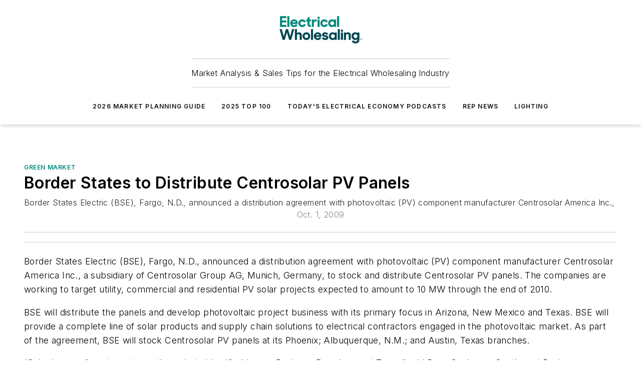

--- FILE ---
content_type: text/html;charset=utf-8
request_url: https://www.ewweb.com/green-market/article/20919515/border-states-to-distribute-centrosolar-pv-panels
body_size: 49704
content:
<!DOCTYPE html><html  lang="en"><head><meta charset="utf-8"><meta name="viewport" content="width=device-width, initial-scale=1, shrink-to-fit=no"><script type="text/javascript" src="/ruxitagentjs_ICA7NVfqrux_10327251022105625.js" data-dtconfig="rid=RID_1172303782|rpid=2006625047|domain=ewweb.com|reportUrl=/rb_bf25051xng|app=ea7c4b59f27d43eb|cuc=ll64881i|owasp=1|mel=100000|expw=1|featureHash=ICA7NVfqrux|dpvc=1|lastModification=1765214479370|tp=500,50,0|rdnt=1|uxrgce=1|srbbv=2|agentUri=/ruxitagentjs_ICA7NVfqrux_10327251022105625.js"></script><script type="importmap">{"imports":{"#entry":"/_nuxt/CxR92tmI.js"}}</script><title>Border States to Distribute Centrosolar PV Panels | Electrical Wholesaling</title><link href="https://fonts.gstatic.com" rel="preconnect"><link href="https://cdn.cookielaw.org" rel="preconnect"><link href="https://gemenon.graphql.aspire-ebm.com" rel="preconnect"><style type="text/css">
            :root {
              --spacing-unit: 6px;
--spacing: 48px;
--color-line: #CDCDCD;
--color-primary-main: #008a7a;
--color-primary-container: #00baa5;
--color-on-primary-container: #004c43;
--color-secondary-main: #00464f;
--color-secondary-container: #ddeef3;
--color-on-secondary-container: #00191c;
--color-black: #0d0d0d;
--color-white: #ffffff;
--color-grey: #b2c3ce;
--color-light-grey: #e0e0e0;
--primary-font-family: Inter;
--site-max-width: 1300px;
            }
          </style><style>@media (max-width:760px){.mobile-hidden{display:none!important}}.admin-layout a{color:#3867a6}.admin-layout .vs__dropdown-toggle{background:#fff;border:1px solid #9da4b0}.ebm-layout{overflow-anchor:none;width:100%}</style><style>@media (max-width:760px){.mobile-hidden[data-v-45fa8452]{display:none!important}}.admin-layout a[data-v-45fa8452]{color:#3867a6}.admin-layout .vs__dropdown-toggle[data-v-45fa8452]{background:#fff;border:1px solid #9da4b0}.ebm-page[data-v-45fa8452]{display:flex;flex-direction:column;font-family:Arial}.ebm-page .hasToolbar[data-v-45fa8452]{max-width:calc(100% - 49px)}.ebm-page__layout[data-v-45fa8452]{z-index:2}.ebm-page__layout[data-v-45fa8452],.ebm-page__page[data-v-45fa8452]{flex:1;pointer-events:none;position:relative}.ebm-page__page[data-v-45fa8452]{display:flex;flex-direction:column;z-index:1}.ebm-page__main[data-v-45fa8452]{flex:1;margin:auto;width:100%}.ebm-page__content[data-v-45fa8452]{padding:0;pointer-events:all}@media (min-width:600px){.ebm-page__content[data-v-45fa8452]{padding:"0 10px"}}.ebm-page__reskin-background[data-v-45fa8452]{background-position:top;background-repeat:no-repeat;background-size:cover;height:100%;left:0;overflow:hidden;position:fixed;top:0;width:100%;z-index:0}.ebm-page__reskin-ad[data-v-45fa8452]{padding:1.5rem 0;position:relative;text-align:center;z-index:1}.ebm-page__siteskin-ad[data-v-45fa8452]{margin-top:24px;pointer-events:all;position:fixed;transition:all 125ms;z-index:100}.ebm-page__siteskin-ad__left[data-v-45fa8452]{right:50%}@media (max-width:1636px){.ebm-page__siteskin-ad__left[data-v-45fa8452]{display:none}}.ebm-page__siteskin-ad__right[data-v-45fa8452]{left:50%}@media (max-width:1636px){.ebm-page__siteskin-ad__right[data-v-45fa8452]{display:none}}.ebm-page .ebm-page__primary[data-v-45fa8452]{margin-top:0}.ebm-page .page-content-wrapper[data-v-45fa8452]{margin:auto;width:100%}.ebm-page .load-more[data-v-45fa8452]{padding:10px 0;pointer-events:all;text-align:center;width:100%}.ebm-page .load-more[data-v-45fa8452]>*{margin:auto;padding:0 5px}.ebm-page .load-more .label[data-v-45fa8452]{display:flex;flex-direction:row}.ebm-page .load-more .label[data-v-45fa8452]>*{margin:0 5px}.ebm-page .footer[data-v-45fa8452]{position:relative}.ebm-page .ebm-page__primary[data-v-45fa8452]{margin-top:calc(var(--spacing)/2)}.ebm-page .ebm-page__content[data-v-45fa8452]{display:flex;flex-direction:column;gap:var(--spacing);margin:0!important}.ebm-page .ebm-page__content[data-v-45fa8452]>*{position:relative}.ebm-page .ebm-page__content[data-v-45fa8452]>:after{background-color:var(--color-line);bottom:auto;bottom:calc(var(--spacing)*-.5*1);content:"";height:1px;left:0;position:absolute;right:0}.ebm-page .ebm-page__content[data-v-45fa8452]>:last-child:after{display:none}.ebm-page .page-content-wrapper[data-v-45fa8452]{display:flex;flex-direction:column;gap:var(--spacing);max-width:var(--site-max-width);padding:0 calc(var(--spacing)/2)}@media (min-width:800px){.ebm-page .page-content-wrapper[data-v-45fa8452]{padding:0 var(--spacing)}}.ebm-page .page-content-wrapper[data-v-45fa8452]>*{position:relative}.ebm-page .page-content-wrapper[data-v-45fa8452]>:after{background-color:var(--color-line);bottom:auto;bottom:calc(var(--spacing)*-.5*1);content:"";height:1px;left:0;position:absolute;right:0}.ebm-page .page-content-wrapper[data-v-45fa8452]>:last-child:after{display:none}.ebm-page .load-more[data-v-45fa8452]{padding:0}.ebm-page .secondary-pages .page-content-wrapper[data-v-45fa8452],.ebm-page.full-width .page-content-wrapper[data-v-45fa8452]{max-width:100%!important;padding:0!important}.ebm-page .secondary-pages .ebm-page__primary[data-v-45fa8452],.ebm-page.full-width .ebm-page__primary[data-v-45fa8452]{margin-top:0!important}@media print{.ebm-page__page[data-v-45fa8452]{display:block}}</style><style>@media (max-width:760px){.mobile-hidden[data-v-06639cce]{display:none!important}}.admin-layout a[data-v-06639cce]{color:#3867a6}.admin-layout .vs__dropdown-toggle[data-v-06639cce]{background:#fff;border:1px solid #9da4b0}#header-leaderboard-ad[data-v-06639cce]{align-items:center;display:flex;justify-content:center;padding:1rem}</style><style>html{scroll-padding-top:calc(var(--header-height) + 16px)}</style><style>@media (max-width:760px){.mobile-hidden[data-v-b96d99b2]{display:none!important}}.admin-layout a[data-v-b96d99b2]{color:#3867a6}.admin-layout .vs__dropdown-toggle[data-v-b96d99b2]{background:#fff;border:1px solid #9da4b0}header[data-v-b96d99b2]{bottom:0;margin:auto;position:sticky;top:0;transition:top .5s cubic-bezier(.645,.045,.355,1);z-index:50}header .reskin-ad[data-v-b96d99b2]{padding:1.5rem 0;text-align:center}.navbar[data-v-b96d99b2]{background-color:#fff;box-shadow:0 3px 6px #00000029;left:0;opacity:1;padding-bottom:2rem;padding-top:2rem;right:0}.navbar .content[data-v-b96d99b2]{margin:auto;max-width:var(--site-max-width);padding:0 calc(var(--spacing)/2)}@media (min-width:800px){.navbar .content[data-v-b96d99b2]{padding:0 var(--spacing)}}.top-navbar[data-v-b96d99b2]{align-items:center;display:flex;justify-content:space-between}@media (max-width:900px){.logo[data-v-b96d99b2]{flex-grow:1}.logo img[data-v-b96d99b2]{max-width:180px}}@media (max-width:450px){.logo img[data-v-b96d99b2]{max-width:140px}}@media (max-width:370px){.logo img[data-v-b96d99b2]{max-width:120px}}@media (max-width:350px){.logo img[data-v-b96d99b2]{max-width:100px}}.bottom-navbar[data-v-b96d99b2]{max-height:100px;overflow:visible;transition:all .15s cubic-bezier(.86,0,.07,1)}.bottom-navbar.hidden[data-v-b96d99b2]{max-height:0;overflow:hidden;transform:scale(0)}.actions[data-v-b96d99b2]{align-items:center;-moz-column-gap:.5rem;column-gap:.5rem;display:flex;flex-basis:0;flex-grow:1}@media (max-width:900px){.actions[data-v-b96d99b2]{flex-basis:auto;flex-grow:0}}.actions.left[data-v-b96d99b2]{justify-content:left}.actions.right[data-v-b96d99b2]{-moz-column-gap:0;column-gap:0;justify-content:right}.actions .login-container[data-v-b96d99b2]{display:flex;gap:16px}@media (max-width:900px){.actions .login-container[data-v-b96d99b2]{gap:8px}}@media (max-width:450px){.actions .login-container[data-v-b96d99b2]{gap:4px}}@media (max-width:900px){.search-icon[data-v-b96d99b2]{display:none}}.cta[data-v-b96d99b2]{border-bottom:1px solid var(--color-line);border-top:1px solid var(--color-line);margin:1.5rem auto auto;width:-moz-fit-content;width:fit-content}@media (max-width:900px){.cta[data-v-b96d99b2]{display:none}}.sub-menu[data-v-b96d99b2]{align-items:center;display:flex;justify-content:center;list-style:none;margin-top:1.5rem;padding:0;white-space:nowrap}@media (max-width:1000px){.sub-menu[data-v-b96d99b2]{display:none}}.sub-menu-item[data-v-b96d99b2]{margin-left:1rem;margin-right:1rem}.menu-item[data-v-b96d99b2],.sub-menu-link[data-v-b96d99b2]{color:var(--color-black);font-size:.75rem;font-weight:600;letter-spacing:.1em;text-transform:uppercase}.popover-menu[data-v-b96d99b2]{align-items:flex-start;background-color:#fff;box-shadow:0 3px 6px #00000029;display:flex;flex-direction:column;justify-content:left;padding:1.5rem;text-align:left;width:200px}.popover-menu .menu-item[data-v-b96d99b2]{align-items:center;display:flex;margin-bottom:1rem}.popover-menu .menu-item .icon[data-v-b96d99b2]{margin-right:1rem}</style><style>@media (max-width:760px){.mobile-hidden{display:none!important}}.admin-layout a{color:#3867a6}.admin-layout .vs__dropdown-toggle{background:#fff;border:1px solid #9da4b0}.ebm-icon{cursor:pointer}.ebm-icon .tooltip-wrapper{display:block}.ebm-icon.disabled{cursor:not-allowed}.ebm-icon.arrowUp{margin-top:3px}.ebm-icon.arrowDown{margin-top:-5px;transform:rotate(180deg)}.ebm-icon.loading{animation-duration:2s;animation-iteration-count:infinite;animation-name:spin;animation-timing-function:linear}.ebm-icon.label{align-items:center;display:flex;flex-direction:column;font-size:.8em;justify-content:center;padding:0 5px}@keyframes spin{0%{transform:rotate(0)}to{transform:rotate(1turn)}}.ebm-icon .icon,.ebm-icon svg{display:block}</style><style>@media (max-width:760px){.mobile-hidden{display:none!important}}.admin-layout a{color:#3867a6}.admin-layout .vs__dropdown-toggle{background:#fff;border:1px solid #9da4b0}.ebm-mega-menu{background-color:var(--color-black);color:#fff;container-type:inline-size;display:none;height:100%;left:0;opacity:0;overflow:auto;position:fixed;text-align:center;top:0;transition-behavior:allow-discrete;transition-duration:.3s;transition-property:overlay display opacity;width:100%}.ebm-mega-menu.cms-user-logged-in{left:49px;width:calc(100% - 49px)}.ebm-mega-menu.open{display:block;opacity:1}@starting-style{.ebm-mega-menu.open{opacity:0}}@container (max-width: 750px){.ebm-mega-menu .mega-menu-header{display:flex}}.ebm-mega-menu .mega-menu-header .icon{margin-left:30px;margin-top:40px;width:24px}.ebm-mega-menu .mega-menu-header .logo{height:35px;max-width:100%}@container (min-width: 750px){.ebm-mega-menu .mega-menu-header .logo{height:50px;margin-bottom:30px}}@container (max-width: 750px){.ebm-mega-menu .mega-menu-header .logo{margin-top:20px}.ebm-mega-menu .mega-menu-header .logo img{height:auto;margin-left:5px;max-width:140px}}.ebm-mega-menu .mega-menu-container{margin:auto}@container (min-width: 750px){.ebm-mega-menu .mega-menu-container{max-width:850px;width:100%}}.ebm-mega-menu .mega-menu-container .search-field{padding-bottom:50px}@container (max-width: 900px){.ebm-mega-menu .mega-menu-container .search-field{margin-left:calc(var(--spacing)/2);margin-right:calc(var(--spacing)/2)}}.ebm-mega-menu .mega-menu-container .nav-links{display:grid;gap:calc(var(--spacing)/2);grid-template-columns:1fr;position:relative}.ebm-mega-menu .mega-menu-container .nav-links:after{background-color:var(--color-line);bottom:auto;bottom:calc(var(--spacing)*-.5*1);content:"";height:1px;left:0;position:absolute;right:0}.ebm-mega-menu .mega-menu-container .nav-links:last-child:after{display:none}@container (max-width: 900px){.ebm-mega-menu .mega-menu-container .nav-links{margin-left:calc(var(--spacing)/2);margin-right:calc(var(--spacing)/2)}}@container (min-width: 750px){.ebm-mega-menu .mega-menu-container .nav-links{gap:calc(var(--spacing)*2);grid-template-columns:1fr 1fr 1fr;padding-bottom:var(--spacing)}}.ebm-mega-menu .mega-menu-container .nav-links .section{display:flex;flex-direction:column;font-weight:400;list-style:none;text-align:center}@container (max-width: 750px){.ebm-mega-menu .mega-menu-container .nav-links .section{gap:5px;padding-top:30px;position:relative}.ebm-mega-menu .mega-menu-container .nav-links .section:after{background-color:var(--color-line);bottom:auto;bottom:calc(var(--spacing)*-.5*1);content:"";height:1px;left:0;position:absolute;right:0}.ebm-mega-menu .mega-menu-container .nav-links .section:last-child:after{display:none}.ebm-mega-menu .mega-menu-container .nav-links .section:first-child{padding-top:15px}}@container (min-width: 750px){.ebm-mega-menu .mega-menu-container .nav-links .section{border-bottom:none;font-size:1.25rem;gap:16px;position:relative;text-align:left}.ebm-mega-menu .mega-menu-container .nav-links .section:after{background-color:var(--color-line);bottom:0;content:"";height:100%;left:auto;position:absolute;right:calc(var(--spacing)*-.5*2);top:0;width:1px}.ebm-mega-menu .mega-menu-container .nav-links .section:last-child:after{display:none}}.ebm-mega-menu .mega-menu-container .nav-links .section a{color:#fff}.ebm-mega-menu .mega-menu-container .nav-links .section .title{font-size:.75rem;font-weight:400;text-transform:uppercase}.ebm-mega-menu .mega-menu-container .affiliate-links{display:flex;justify-content:center;margin-top:var(--spacing);padding:calc(var(--spacing)*.5);position:relative}.ebm-mega-menu .mega-menu-container .affiliate-links:after{background-color:var(--color-line);bottom:auto;bottom:calc(var(--spacing)*-.5*1);content:"";height:1px;left:0;position:absolute;right:0}.ebm-mega-menu .mega-menu-container .affiliate-links:last-child:after{display:none}.ebm-mega-menu .mega-menu-container .affiliate-links .ebm-affiliated-brands-direction{flex-direction:column;gap:calc(var(--spacing)*.5)}.ebm-mega-menu .mega-menu-container .social-links{align-items:center;display:flex;flex-direction:column;font-size:.75rem;justify-content:center;margin-top:var(--spacing);padding:calc(var(--spacing)*.5);text-transform:uppercase}.ebm-mega-menu .mega-menu-container .social-links .socials{gap:16px;margin:16px 16px 24px}</style><style>@media (max-width:760px){.mobile-hidden{display:none!important}}.admin-layout a{color:#3867a6}.admin-layout .vs__dropdown-toggle{background:#fff;border:1px solid #9da4b0}.ebm-search-field{container-type:inline-size;position:relative}.ebm-search-field .input{padding:10px 0;position:relative;width:100%}.ebm-search-field .input .icon{bottom:0;height:24px;margin:auto;position:absolute;right:.5rem;top:0}.ebm-search-field .input .clear-icon{bottom:0;height:24px;margin:auto;position:absolute;right:2.5rem;top:0}.ebm-search-field .input input{background-color:var(--c4e26338);border:1px solid var(--7798abdd);border-radius:5px;color:var(--0c12ecfc);font-size:1em;padding:1rem 8px 1rem 20px;width:100%}.ebm-search-field .sponsor-container{align-items:center;display:flex;font-size:.5rem;gap:5px;height:24px;margin:auto;position:absolute;right:10%;top:20%}@container (max-width: 750px){.ebm-search-field .sponsor-container{justify-content:flex-end;padding:10px 15px 0 0;position:static}}.ebm-search-field input[type=search]::-webkit-search-cancel-button,.ebm-search-field input[type=search]::-webkit-search-decoration{-webkit-appearance:none;appearance:none}</style><style>@media (max-width:760px){.mobile-hidden[data-v-3823c912]{display:none!important}}.admin-layout a[data-v-3823c912]{color:#3867a6}.admin-layout .vs__dropdown-toggle[data-v-3823c912]{background:#fff;border:1px solid #9da4b0}.ebm-affiliated-brands[data-v-3823c912]{display:flex;flex-direction:row;font-size:.75rem}.ebm-affiliated-brands__label[data-v-3823c912]{display:block;padding:0 calc(var(--spacing)/2)}.ebm-affiliated-brands__links[data-v-3823c912]{display:flex;flex-direction:row;flex-wrap:wrap;justify-content:center}.ebm-affiliated-brands__links>div[data-v-3823c912]{padding:0 calc(var(--spacing)/4)}.ebm-affiliated-brands__links>div a[data-v-3823c912]{color:var(--link-color);font-weight:600}</style><style>@media (max-width:760px){.mobile-hidden[data-v-8e92f456]{display:none!important}}.admin-layout a[data-v-8e92f456]{color:#3867a6}.admin-layout .vs__dropdown-toggle[data-v-8e92f456]{background:#fff;border:1px solid #9da4b0}.ebm-socials[data-v-8e92f456]{display:flex;flex-wrap:wrap}.ebm-socials__icon[data-v-8e92f456]{cursor:pointer;margin-right:7px;text-decoration:none}.ebm-socials .text[data-v-8e92f456]{height:0;overflow:hidden;text-indent:-9999px}</style><style>@media (max-width:760px){.mobile-hidden{display:none!important}}.admin-layout a{color:#3867a6}.admin-layout .vs__dropdown-toggle{background:#fff;border:1px solid #9da4b0}.ebm-ad-target__outer{display:flex;height:auto;justify-content:center;max-width:100%;width:100%}.ebm-ad-target__inner{align-items:center;display:flex}.ebm-ad-target img{max-width:100%}.ebm-ad-target iframe{box-shadow:0 .125rem .25rem #00000013}</style><style>@media (max-width:760px){.mobile-hidden[data-v-4c12f864]{display:none!important}}.admin-layout a[data-v-4c12f864]{color:#3867a6}.admin-layout .vs__dropdown-toggle[data-v-4c12f864]{background:#fff;border:1px solid #9da4b0}#sticky-bottom-ad[data-v-4c12f864]{align-items:center;background:#000000bf;display:flex;justify-content:center;left:0;padding:8px;position:fixed;right:0;z-index:999}#sticky-bottom-ad .close-button[data-v-4c12f864]{background:none;border:0;color:#fff;cursor:pointer;font-weight:900;margin:8px;position:absolute;right:0;top:0}.slide-up-enter[data-v-4c12f864],.slide-up-leave-to[data-v-4c12f864]{opacity:0;transform:translateY(200px)}.slide-up-enter-active[data-v-4c12f864]{transition:all .25s ease-out}.slide-up-leave-active[data-v-4c12f864]{transition:all .25s ease-in}</style><style>@media (max-width:760px){.mobile-hidden[data-v-0622f0e1]{display:none!important}}.admin-layout a[data-v-0622f0e1]{color:#3867a6}.admin-layout .vs__dropdown-toggle[data-v-0622f0e1]{background:#fff;border:1px solid #9da4b0}.grid[data-v-0622f0e1]{container-type:inline-size;margin:auto}.grid .grid-row[data-v-0622f0e1]{position:relative}.grid .grid-row[data-v-0622f0e1]:after{background-color:var(--color-line);bottom:auto;bottom:calc(var(--spacing)*-.5*1);content:"";height:1px;left:0;position:absolute;right:0}.grid .grid-row.hide-bottom-border[data-v-0622f0e1]:after,.grid .grid-row[data-v-0622f0e1]:last-child:after{display:none}@container (width >= 750px){.grid .grid-row.mobile-only[data-v-0622f0e1]{display:none}}@container (width < 750px){.grid .grid-row.exclude-mobile[data-v-0622f0e1]{display:none}}</style><style>@media (max-width:760px){.mobile-hidden[data-v-840eddae]{display:none!important}}.admin-layout a[data-v-840eddae]{color:#3867a6}.admin-layout .vs__dropdown-toggle[data-v-840eddae]{background:#fff;border:1px solid #9da4b0}.web-row[data-v-840eddae]{container-type:inline-size}.web-row .row[data-v-840eddae]{--col-size:calc(50% - var(--spacing)*1/2);display:grid;padding-bottom:0ver;padding-top:0;width:100%}@media (min-width:750px){.web-row .row[data-v-840eddae]{padding-left:0;padding-right:0}}@media (min-width:500px){.web-row .row.restricted[data-v-840eddae]{margin:auto;max-width:66%}}.web-row .row .column-wrapper[data-v-840eddae]{display:flex;order:0;width:100%}.web-row .row.largest_first.layout1_2 .column-wrapper[data-v-840eddae]:nth-child(2),.web-row .row.largest_first.layout1_2_1 .column-wrapper[data-v-840eddae]:nth-child(2),.web-row .row.largest_first.layout1_3 .column-wrapper[data-v-840eddae]:nth-child(2){order:-1}@container (min-width: 750px){.web-row .row.layout1_1[data-v-840eddae]{display:grid;grid-template-columns:minmax(0,1fr) minmax(0,1fr)}.web-row .row.layout1_1 .column-wrapper[data-v-840eddae]{position:relative}.web-row .row.layout1_1 .column-wrapper[data-v-840eddae]:after{background-color:var(--color-line);bottom:0;content:"";height:100%;left:auto;position:absolute;right:calc(var(--spacing)*-.5*1);top:0;width:1px}.web-row .row.layout1_1 .column-wrapper[data-v-840eddae]:last-child:after{display:none}.web-row .row.layout1_2[data-v-840eddae]{display:grid;grid-template-columns:minmax(0,var(--col-size)) minmax(0,var(--col-size))}.web-row .row.layout1_2 .column-wrapper[data-v-840eddae]{position:relative}.web-row .row.layout1_2 .column-wrapper[data-v-840eddae]:after{background-color:var(--color-line);bottom:0;content:"";height:100%;left:auto;position:absolute;right:calc(var(--spacing)*-.5*1);top:0;width:1px}.web-row .row.layout1_2 .column-wrapper[data-v-840eddae]:last-child:after{display:none}.web-row .row.layout1_2 .column-wrapper[data-v-840eddae]:nth-child(2){order:0!important}}@container (min-width: 1050px){.web-row .row.layout1_2[data-v-840eddae]{--col-size:calc(33.33333% - var(--spacing)*2/3);grid-template-columns:var(--col-size) calc(var(--col-size)*2 + var(--spacing))}}@container (min-width: 750px){.web-row .row.layout2_1[data-v-840eddae]{display:grid;grid-template-columns:minmax(0,var(--col-size)) minmax(0,var(--col-size))}.web-row .row.layout2_1 .column-wrapper[data-v-840eddae]{position:relative}.web-row .row.layout2_1 .column-wrapper[data-v-840eddae]:after{background-color:var(--color-line);bottom:0;content:"";height:100%;left:auto;position:absolute;right:calc(var(--spacing)*-.5*1);top:0;width:1px}.web-row .row.layout2_1 .column-wrapper[data-v-840eddae]:last-child:after{display:none}}@container (min-width: 1050px){.web-row .row.layout2_1[data-v-840eddae]{--col-size:calc(33.33333% - var(--spacing)*2/3);grid-template-columns:calc(var(--col-size)*2 + var(--spacing)) var(--col-size)}}@container (min-width: 1100px){.web-row .row.layout1_1_1[data-v-840eddae]{--col-size:calc(33.33333% - var(--spacing)*2/3);display:grid;grid-template-columns:minmax(0,var(--col-size)) minmax(0,var(--col-size)) minmax(0,var(--col-size))}.web-row .row.layout1_1_1 .column-wrapper[data-v-840eddae]{position:relative}.web-row .row.layout1_1_1 .column-wrapper[data-v-840eddae]:after{background-color:var(--color-line);bottom:0;content:"";height:100%;left:auto;position:absolute;right:calc(var(--spacing)*-.5*1);top:0;width:1px}.web-row .row.layout1_1_1 .column-wrapper[data-v-840eddae]:last-child:after{display:none}}</style><style>@media (max-width:760px){.mobile-hidden{display:none!important}}.admin-layout a{color:#3867a6}.admin-layout .vs__dropdown-toggle{background:#fff;border:1px solid #9da4b0}.web-grid-title{align-items:center;container-type:inline-size;font-family:var(--primary-font-family);margin-bottom:calc(var(--spacing)/2);max-width:100%;width:100%}.web-grid-title .title{display:flex;flex:1 0 auto;font-size:1.9rem;font-weight:600;gap:var(--spacing-unit);letter-spacing:-.01em;line-height:40px;max-width:100%;overflow:hidden;text-overflow:ellipsis}.web-grid-title .title .grid-title-image-icon{height:23px;margin-top:8px}.web-grid-title.has-link .title{max-width:calc(100% - 100px)}.web-grid-title .divider{background-color:var(--color-line);height:1px;width:100%}.web-grid-title .view-more{color:var(--color-primary-main);cursor:primary;flex:0 1 auto;font-size:.75rem;font-weight:600;letter-spacing:.05em;line-height:18px;text-transform:uppercase;white-space:nowrap}@container (max-width: 500px){.web-grid-title .view-more{display:none}}.web-grid-title.primary{display:flex;gap:5px}.web-grid-title.primary .topbar,.web-grid-title.secondary .divider,.web-grid-title.secondary .view-more{display:none}.web-grid-title.secondary .topbar{background-color:var(--color-primary-main);height:8px;margin-bottom:calc(var(--spacing)/3);width:80px}</style><style>@media (max-width:760px){.mobile-hidden[data-v-2e2a3563]{display:none!important}}.admin-layout a[data-v-2e2a3563]{color:#3867a6}.admin-layout .vs__dropdown-toggle[data-v-2e2a3563]{background:#fff;border:1px solid #9da4b0}.column[data-v-2e2a3563]{align-items:stretch;display:flex;flex-wrap:wrap;height:100%;position:relative}.column[data-v-2e2a3563],.column .standard-blocks[data-v-2e2a3563],.column .sticky-blocks[data-v-2e2a3563]{width:100%}.column.block-align-center[data-v-2e2a3563]{align-items:center;justify-content:center}.column.block-align-top[data-v-2e2a3563]{align-items:top;flex-direction:column}.column.block-align-sticky[data-v-2e2a3563]{align-items:start;display:block;justify-content:center}.column.block-align-equalize[data-v-2e2a3563]{align-items:stretch}.column .sticky-blocks.has-standard[data-v-2e2a3563]{margin-top:var(--spacing)}.column .block-wrapper[data-v-2e2a3563]{max-width:100%;position:relative}.column .block-wrapper[data-v-2e2a3563]:after{background-color:var(--color-line);bottom:auto;bottom:calc(var(--spacing)*-.5*1);content:"";height:1px;left:0;position:absolute;right:0}.column .block-wrapper.hide-bottom-border[data-v-2e2a3563]:after,.column .block-wrapper[data-v-2e2a3563]:last-child:after,.column .standard-blocks:not(.has-sticky) .block-wrapper[data-v-2e2a3563]:last-child:after,.column .sticky-blocks .block-wrapper[data-v-2e2a3563]:last-child:after{display:none}@media print{.column[data-v-2e2a3563]{height:auto}}</style><style>@media (max-width:760px){.mobile-hidden[data-v-a4efc542]{display:none!important}}.admin-layout a[data-v-a4efc542]{color:#3867a6}.admin-layout .vs__dropdown-toggle[data-v-a4efc542]{background:#fff;border:1px solid #9da4b0}.block[data-v-a4efc542]{display:flex;flex-direction:column;overflow:visible;width:100%}.block .block-title[data-v-a4efc542]{margin-bottom:calc(var(--spacing)/2)}.block .above-cta[data-v-a4efc542]{height:100%}.block .title[data-v-a4efc542]{font-size:1rem;line-height:1rem;text-transform:uppercase}.block .title a[data-v-a4efc542]{color:inherit;text-decoration:none}.block .title a[data-v-a4efc542]:hover{text-decoration:underline}.block .title template[data-v-a4efc542]{display:inline-block}.block .content[data-v-a4efc542]{display:flex;width:100%}.block .cta[data-v-a4efc542]{align-items:center;display:flex;flex-direction:column;font-size:1rem;gap:calc(var(--spacing)/2);justify-content:space-between}@container (width > 500px){.block .cta[data-v-a4efc542]{flex-direction:row}}</style><style>@media (max-width:760px){.mobile-hidden[data-v-3dec0756]{display:none!important}}.admin-layout a[data-v-3dec0756]{color:#3867a6}.admin-layout .vs__dropdown-toggle[data-v-3dec0756]{background:#fff;border:1px solid #9da4b0}.ebm-button-wrapper[data-v-3dec0756]{display:inline-block}.ebm-button-wrapper .ebm-button[data-v-3dec0756]{border:1px solid;border-radius:.1rem;cursor:pointer;display:block;font-weight:600;outline:none;text-transform:uppercase;width:100%}.ebm-button-wrapper .ebm-button .content[data-v-3dec0756]{align-items:center;display:flex;gap:var(--spacing-unit);justify-content:center}.ebm-button-wrapper .ebm-button .content.icon-right[data-v-3dec0756]{flex-direction:row-reverse}.ebm-button-wrapper .ebm-button[data-v-3dec0756]:focus,.ebm-button-wrapper .ebm-button[data-v-3dec0756]:hover{box-shadow:0 0 .1rem #3e5d8580;filter:contrast(125%)}.ebm-button-wrapper .ebm-button[data-v-3dec0756]:active{box-shadow:0 0 .3rem #1c417280}.ebm-button-wrapper .ebm-button[data-v-3dec0756]:active:after{height:200px;width:200px}.ebm-button-wrapper .ebm-button--small[data-v-3dec0756]{font-size:.75rem;padding:.2rem .4rem}.ebm-button-wrapper .ebm-button--medium[data-v-3dec0756]{font-size:.75rem;padding:.3rem .6rem}.ebm-button-wrapper .ebm-button--large[data-v-3dec0756]{font-size:.75rem;line-height:1.25rem;padding:.5rem 1rem}@media (max-width:450px){.ebm-button-wrapper .ebm-button--large[data-v-3dec0756]{padding:.5rem}}.ebm-button-wrapper .ebm-button--fullWidth[data-v-3dec0756]{font-size:1.15rem;margin:0 auto;padding:.5rem 1rem;width:100%}.ebm-button-wrapper.primary .ebm-button[data-v-3dec0756],.ebm-button-wrapper.solid .ebm-button[data-v-3dec0756]{background-color:var(--button-accent-color);border-color:var(--button-accent-color);color:var(--button-text-color)}.ebm-button-wrapper.primary .ebm-button[data-v-3dec0756]:hover,.ebm-button-wrapper.solid .ebm-button[data-v-3dec0756]:hover{text-decoration:underline}.ebm-button-wrapper.hollow .ebm-button[data-v-3dec0756]{background-color:transparent;background-color:#fff;border:1px solid var(--button-accent-color);color:var(--button-accent-color)}.ebm-button-wrapper.hollow .ebm-button[data-v-3dec0756]:hover{text-decoration:underline}.ebm-button-wrapper.borderless .ebm-button[data-v-3dec0756]{background-color:transparent;border-color:transparent;color:var(--button-accent-color)}.ebm-button-wrapper.borderless .ebm-button[data-v-3dec0756]:hover{background-color:var(--button-accent-color);color:#fff;text-decoration:underline}.ebm-button-wrapper .ebm-button[data-v-3dec0756]{transition:all .15s ease-in-out}</style><style>@media (max-width:760px){.mobile-hidden{display:none!important}}.admin-layout a{color:#3867a6}.admin-layout .vs__dropdown-toggle{background:#fff;border:1px solid #9da4b0}.web-footer-new{display:flex;font-size:1rem;font-weight:400;justify-content:center;padding-bottom:calc(var(--spacing)/2);pointer-events:all;width:100%}.web-footer-new a{color:var(--link-color)}.web-footer-new .container{display:flex;justify-content:center;width:100%}.web-footer-new .container .container-wrapper{display:flex;flex-direction:column;gap:var(--spacing);width:100%}@media (min-width:800px){.web-footer-new .container{flex-direction:row}}.web-footer-new .container .row{position:relative;width:100%}.web-footer-new .container .row:after{background-color:var(--color-line);bottom:auto;bottom:calc(var(--spacing)*-.5*1);content:"";height:1px;left:0;position:absolute;right:0}.web-footer-new .container .row:last-child:after{display:none}.web-footer-new .container .row.full-width{justify-items:center}.web-footer-new .container .column-wrapper{display:grid;gap:var(--spacing);grid-template-columns:1fr}.web-footer-new .container .column-wrapper.full-width{max-width:var(--site-max-width)!important;padding:0 calc(var(--spacing)*1.5);width:100%}.web-footer-new .container .column-wrapper .col{align-items:center;display:flex;flex-direction:column;gap:calc(var(--spacing)/4);justify-content:center;margin:0 auto;max-width:80%;position:relative;text-align:center}.web-footer-new .container .column-wrapper .col:after{background-color:var(--color-line);bottom:auto;bottom:calc(var(--spacing)*-.5*1);content:"";height:1px;left:0;position:absolute;right:0}.web-footer-new .container .column-wrapper .col:last-child:after{display:none}.web-footer-new .container .column-wrapper .col.valign-middle{align-self:center}@media (min-width:800px){.web-footer-new .container .column-wrapper{align-items:start;gap:var(--spacing)}.web-footer-new .container .column-wrapper.cols1_1_1{grid-template-columns:1fr 1fr 1fr}.web-footer-new .container .column-wrapper.cols1_1{grid-template-columns:1fr 1fr}.web-footer-new .container .column-wrapper .col{align-items:start;max-width:100%;position:relative;text-align:left}.web-footer-new .container .column-wrapper .col:after{background-color:var(--color-line);bottom:0;content:"";height:100%;left:auto;position:absolute;right:calc(var(--spacing)*-.5*1);top:0;width:1px}.web-footer-new .container .column-wrapper .col:last-child:after{display:none}}.web-footer-new .corporatelogo{align-self:center;filter:brightness(0);height:auto;margin-right:var(--spacing-unit);width:100px}.web-footer-new .menu-copyright{align-items:center;display:flex;flex-direction:column;gap:calc(var(--spacing)/2)}.web-footer-new .menu-copyright.full-width{max-width:var(--site-max-width);padding:0 calc(var(--spacing)*1.5);width:100%}.web-footer-new .menu-copyright .links{display:flex;font-size:.75rem;gap:calc(var(--spacing)/4);list-style:none;margin:0;padding:0}.web-footer-new .menu-copyright .copyright{display:flex;flex-direction:row;flex-wrap:wrap;font-size:.8em;justify-content:center}@media (min-width:800px){.web-footer-new .menu-copyright{flex-direction:row;justify-content:space-between}}.web-footer-new .blocktitle{color:#000;font-size:1.1rem;font-weight:600;width:100%}.web-footer-new .web-affiliated-brands-direction{flex-direction:column}@media (min-width:800px){.web-footer-new .web-affiliated-brands-direction{flex-direction:row}}</style><style>@media (max-width:760px){.mobile-hidden{display:none!important}}.admin-layout a{color:#3867a6}.admin-layout .vs__dropdown-toggle{background:#fff;border:1px solid #9da4b0}.ebm-web-subscribe-wrapper{display:flex;flex-direction:column;height:100%;overflow:auto}.ebm-web-subscribe-content{height:100%;overflow:auto;padding:calc(var(--spacing)*.5) var(--spacing)}@container (max-width: 750px){.ebm-web-subscribe-content{padding-bottom:100%}}.ebm-web-subscribe-content .web-subscribe-header .web-subscribe-title{align-items:center;display:flex;gap:var(--spacing);justify-content:space-between;line-height:normal}.ebm-web-subscribe-content .web-subscribe-header .web-subscribe-title .close-button{align-items:center;cursor:pointer;display:flex;font-size:.75rem;font-weight:600;text-transform:uppercase}.ebm-web-subscribe-content .web-subscribe-header .web-subscribe-subtext{padding-bottom:var(--spacing)}.ebm-web-subscribe-content .web-subscribe-header .newsletter-items{display:grid;gap:10px;grid-template-columns:1fr 1fr}@container (max-width: 750px){.ebm-web-subscribe-content .web-subscribe-header .newsletter-items{grid-template-columns:1fr}}.ebm-web-subscribe-content .web-subscribe-header .newsletter-items .newsletter-item{border:1px solid var(--color-line);display:flex;flex-direction:row;flex-direction:column;gap:1rem;padding:1rem}.ebm-web-subscribe-content .web-subscribe-header .newsletter-items .newsletter-item .newsletter-title{display:flex;font-size:1.25rem;font-weight:600;justify-content:space-between;letter-spacing:-.01em;line-height:25px}.ebm-web-subscribe-content .web-subscribe-header .newsletter-items .newsletter-item .newsletter-description{font-size:1rem;font-weight:400;letter-spacing:.0125em;line-height:24px}.web-subscribe-footer{background-color:#fff;box-shadow:0 4px 16px #00000040;width:100%}.web-subscribe-footer .subscribe-footer-wrapper{padding:var(--spacing)!important}.web-subscribe-footer .subscribe-footer-wrapper .user-info-container{align-items:center;display:flex;justify-content:space-between;padding-bottom:calc(var(--spacing)*.5)}.web-subscribe-footer .subscribe-footer-wrapper .user-info-container .nl-user-info{align-items:center;display:flex;gap:10px}.web-subscribe-footer .subscribe-footer-wrapper .subscribe-login-container .nl-selected{font-size:1.25rem;font-weight:600;margin-bottom:10px}.web-subscribe-footer .subscribe-footer-wrapper .subscribe-login-container .form-fields-setup{display:flex;gap:calc(var(--spacing)*.125);padding-top:calc(var(--spacing)*.5)}@container (max-width: 1050px){.web-subscribe-footer .subscribe-footer-wrapper .subscribe-login-container .form-fields-setup{display:block}}.web-subscribe-footer .subscribe-footer-wrapper .subscribe-login-container .form-fields-setup .web-form-fields{z-index:100}.web-subscribe-footer .subscribe-footer-wrapper .subscribe-login-container .form-fields-setup .web-form-fields .field-label{font-size:.75rem}.web-subscribe-footer .subscribe-footer-wrapper .subscribe-login-container .form-fields-setup .form{display:flex;gap:calc(var(--spacing)*.125)}@container (max-width: 750px){.web-subscribe-footer .subscribe-footer-wrapper .subscribe-login-container .form-fields-setup .form{flex-direction:column;padding-bottom:calc(var(--spacing)*.5)}}.web-subscribe-footer .subscribe-footer-wrapper .subscribe-login-container .form-fields-setup .form .vs__dropdown-menu{max-height:8rem}@container (max-width: 750px){.web-subscribe-footer .subscribe-footer-wrapper .subscribe-login-container .form-fields-setup .form .vs__dropdown-menu{max-height:4rem}}.web-subscribe-footer .subscribe-footer-wrapper .subscribe-login-container .form-fields-setup .subscribe-button{margin-top:calc(var(--spacing)*.5);width:20%}@container (max-width: 1050px){.web-subscribe-footer .subscribe-footer-wrapper .subscribe-login-container .form-fields-setup .subscribe-button{width:100%}}.web-subscribe-footer .subscribe-footer-wrapper .subscribe-login-container .form-fields-setup .subscribe-button .ebm-button{height:3rem}.web-subscribe-footer .subscribe-footer-wrapper .subscribe-login-container .compliance-field{font-size:.75rem;line-height:18px;z-index:-1}.web-subscribe-footer .subscribe-footer-wrapper a{color:#000;text-decoration:underline}.web-subscribe-footer .subscribe-footer-wrapper .subscribe-consent{font-size:.75rem;letter-spacing:.025em;line-height:18px;padding:5px 0}.web-subscribe-footer .subscribe-footer-wrapper .account-check{padding-top:calc(var(--spacing)*.25)}</style><style>@media (max-width:760px){.mobile-hidden{display:none!important}}.admin-layout a{color:#3867a6}.admin-layout .vs__dropdown-toggle{background:#fff;border:1px solid #9da4b0}.ebm-web-pane{container-type:inline-size;height:100%;pointer-events:all;position:fixed;right:0;top:0;width:100%;z-index:100}.ebm-web-pane.hidden{pointer-events:none}.ebm-web-pane.hidden .web-pane-mask{opacity:0}.ebm-web-pane.hidden .contents{max-width:0}.ebm-web-pane .web-pane-mask{background-color:#000;display:table;height:100%;opacity:.8;padding:16px;transition:all .3s ease;width:100%}.ebm-web-pane .contents{background-color:#fff;bottom:0;max-width:1072px;position:absolute;right:0;top:0;transition:all .3s ease;width:100%}.ebm-web-pane .contents.cms-user-logged-in{width:calc(100% - 49px)}.ebm-web-pane .contents .close-icon{cursor:pointer;display:flex;justify-content:flex-end;margin:10px}</style><style>@media (max-width:760px){.mobile-hidden{display:none!important}}.admin-layout a{color:#3867a6}.admin-layout .vs__dropdown-toggle{background:#fff;border:1px solid #9da4b0}.gam-slot-builder{min-width:300px;width:100%}.gam-slot-builder iframe{max-width:100%;overflow:hidden}</style><style>@media (max-width:760px){.mobile-hidden{display:none!important}}.admin-layout a{color:#3867a6}.admin-layout .vs__dropdown-toggle{background:#fff;border:1px solid #9da4b0}.web-content-title-new{display:flex;flex-direction:column;gap:calc(var(--spacing));width:100%}.web-content-title-new>*{position:relative}.web-content-title-new>:after{background-color:var(--color-line);bottom:auto;bottom:calc(var(--spacing)*-.5*1);content:"";height:1px;left:0;position:absolute;right:0}.web-content-title-new>:last-child:after{display:none}.web-content-title-new .above-line{container-type:inline-size;display:flex;flex-direction:column;gap:calc(var(--spacing)/2)}.web-content-title-new .above-line .section-wrapper{display:flex;gap:calc(var(--spacing)/4)}.web-content-title-new .above-line .section-wrapper.center{margin-left:auto;margin-right:auto}.web-content-title-new .above-line .sponsored-label{color:var(--color-primary-main);font-size:.75rem;font-weight:600;letter-spacing:.05rem;text-transform:uppercase}.web-content-title-new .above-line .section{font-size:.75rem;font-weight:600;letter-spacing:.05em;text-transform:uppercase}.web-content-title-new .above-line .event-info{display:flex;flex-direction:column;font-size:.9rem;gap:calc(var(--spacing)/2)}.web-content-title-new .above-line .event-info .column{display:flex;flex-direction:column;font-size:.9rem;gap:calc(var(--spacing)/4);width:100%}.web-content-title-new .above-line .event-info .column .content{display:flex;gap:calc(var(--spacing)/4)}.web-content-title-new .above-line .event-info .column label{flex:0 0 80px;font-weight:600}.web-content-title-new .above-line .event-info>*{position:relative}.web-content-title-new .above-line .event-info>:after{background-color:var(--color-line);bottom:0;content:"";height:100%;left:auto;position:absolute;right:calc(var(--spacing)*-.5*1);top:0;width:1px}.web-content-title-new .above-line .event-info>:last-child:after{display:none}@container (min-width: 600px){.web-content-title-new .above-line .event-info{align-items:center;flex-direction:row;gap:calc(var(--spacing))}.web-content-title-new .above-line .event-info>*{position:relative}.web-content-title-new .above-line .event-info>:after{background-color:var(--color-line);bottom:0;content:"";height:100%;left:auto;position:absolute;right:calc(var(--spacing)*-.5*1);top:0;width:1px}.web-content-title-new .above-line .event-info>:last-child:after{display:none}.web-content-title-new .above-line .event-info .event-location{display:block}}.web-content-title-new .above-line .title-text{font-size:2rem;line-height:1.2}@container (width > 500px){.web-content-title-new .above-line .title-text{font-size:2.75rem}}.web-content-title-new .above-line .author-row{align-items:center;display:flex;flex-direction:column;gap:calc(var(--spacing)/3);justify-content:center}.web-content-title-new .above-line .author-row .all-authors{display:flex;gap:calc(var(--spacing)/3)}.web-content-title-new .above-line .author-row .date-read-time{align-items:center;display:flex;gap:calc(var(--spacing)/3)}.web-content-title-new .above-line .author-row .dot{align-items:center;grid-area:dot}.web-content-title-new .above-line .author-row .dot:after{background-color:#000;content:"";display:block;height:4px;width:4px}.web-content-title-new .above-line .author-row .dot.first{display:none}.web-content-title-new .above-line .author-row .date{grid-area:date}.web-content-title-new .above-line .author-row .read-time{grid-area:read-time}.web-content-title-new .above-line .author-row .date,.web-content-title-new .above-line .author-row .duration,.web-content-title-new .above-line .author-row .read-time{color:#000;opacity:.5}@container (width > 500px){.web-content-title-new .above-line .author-row{flex-direction:row}.web-content-title-new .above-line .author-row .dot.first{display:block}}@container (width > 700px){.web-content-title-new .above-line .author-row{justify-content:flex-start}}.web-content-title-new .above-line .teaser-text{color:#222;font-size:16px;padding-top:8px}@container (width > 500px){.web-content-title-new .above-line .teaser-text{font-size:17px}}@container (width > 700px){.web-content-title-new .above-line .teaser-text{font-size:18px}}@container (width > 1000px){.web-content-title-new .above-line .teaser-text{font-size:19px}}.web-content-title-new .above-line .podcast-series{align-items:center;color:var(--color-primary-main);display:flex;font-size:.85rem;font-weight:500;gap:6px;text-transform:uppercase}.web-content-title-new .below-line{align-items:center;display:flex;justify-content:space-between;width:100%}.web-content-title-new .below-line .print-favorite{display:flex;gap:calc(var(--spacing)/3);justify-content:flex-end}.web-content-title-new .image-wrapper{flex:1 0 auto;width:100%}.web-content-title-new .comment-count{align-items:center;cursor:pointer;display:flex;padding-left:8px}.web-content-title-new .comment-count .viafoura{align-items:center;background-color:transparent!important;display:flex;font-size:16px;font-weight:inherit;padding-left:4px}.web-content-title-new .event-location p{margin:0}.web-content-title-new .highlights h2{margin-bottom:24px}.web-content-title-new .highlights .text{font-size:18px}.web-content-title-new .highlights .text li{margin-bottom:16px}.web-content-title-new .highlights .text li:last-child{margin-bottom:0}.web-content-title-new .author-contributor,.web-content-title-new .company-link{color:#000;display:flex;flex-wrap:wrap}.web-content-title-new .author-contributor a,.web-content-title-new .company-link a{color:inherit!important;font-size:1rem;text-decoration:underline}.web-content-title-new .author-contributor .author{display:flex}.web-content-title-new.center{text-align:center}.web-content-title-new.center .breadcrumb{display:flex;justify-content:center}.web-content-title-new.center .author-row{justify-content:center}</style><style>@media (max-width:760px){.mobile-hidden[data-v-e69042fe]{display:none!important}}.admin-layout a[data-v-e69042fe]{color:#3867a6}.admin-layout .vs__dropdown-toggle[data-v-e69042fe]{background:#fff;border:1px solid #9da4b0}.ebm-share-list[data-v-e69042fe]{display:flex;gap:calc(var(--spacing)/3);list-style:none;overflow:hidden;padding:0;transition:.3s;width:100%}.ebm-share-list li[data-v-e69042fe]{margin:0;padding:0}.ebm-share-item[data-v-e69042fe]{border-radius:4px;cursor:pointer;margin:2px}</style><style>@media (max-width:760px){.mobile-hidden{display:none!important}}.admin-layout a{color:#3867a6}.admin-layout .vs__dropdown-toggle{background:#fff;border:1px solid #9da4b0}.body-block{flex:"1";max-width:100%;width:100%}.body-block .body-content{display:flex;flex-direction:column;gap:calc(var(--spacing)/2);width:100%}.body-block .gate{background:var(--color-secondary-container);border:1px solid var(--color-line);padding:calc(var(--spacing)/2)}.body-block .below-body{border-top:1px solid var(--color-line)}.body-block .below-body .contributors{display:flex;gap:4px;padding-top:calc(var(--spacing)/4)}.body-block .below-body .contributors .contributor{display:flex}.body-block .below-body .ai-attribution{font-size:14px;padding-top:calc(var(--spacing)/4)}.body-block .podcast-player{background-color:var(--color-secondary-container);border:1px solid var(--color-line);border-radius:4px;margin-left:auto!important;margin-right:auto!important;text-align:center;width:100%}.body-block .podcast-player iframe{border:0;width:100%}.body-block .podcast-player .buttons{display:flex;justify-content:center}</style><style>@media (max-width:760px){.mobile-hidden{display:none!important}}.admin-layout a{color:#3867a6}.admin-layout .vs__dropdown-toggle{background:#fff;border:1px solid #9da4b0}.web-body-blocks{--margin:calc(var(--spacing)/2);display:flex;flex-direction:column;gap:15px;max-width:100%;width:100%}.web-body-blocks a{text-decoration:underline}.web-body-blocks .block{container-type:inline-size;font-family:var(--secondary-font);max-width:100%;width:100%}.web-body-blocks .block a{color:var(--link-color)}.web-body-blocks .block .block-title{margin-bottom:calc(var(--spacing)/2)}.web-body-blocks .text{color:inherit;letter-spacing:inherit;margin:auto;max-width:100%}.web-body-blocks img{max-width:100%}.web-body-blocks .iframe{border:0;margin-left:auto!important;margin-right:auto!important;width:100%}.web-body-blocks .facebook .embed,.web-body-blocks .instagram .embed,.web-body-blocks .twitter .embed{max-width:500px}.web-body-blocks .bc-reco-wrapper{padding:calc(var(--spacing)/2)}.web-body-blocks .bc-reco-wrapper .bc-heading{border-bottom:1px solid var(--color-grey);margin-top:0;padding-bottom:calc(var(--spacing)/2);padding-top:0}.web-body-blocks .embed{margin:auto;width:100%}@container (width > 550px){.web-body-blocks .embed.above,.web-body-blocks .embed.below,.web-body-blocks .embed.center,.web-body-blocks .embed.left,.web-body-blocks .embed.right{max-width:calc(50% - var(--margin))}.web-body-blocks .embed.above.small,.web-body-blocks .embed.below.small,.web-body-blocks .embed.center.small,.web-body-blocks .embed.left.small,.web-body-blocks .embed.right.small{max-width:calc(33% - var(--margin))}.web-body-blocks .embed.above.large,.web-body-blocks .embed.below.large,.web-body-blocks .embed.center.large,.web-body-blocks .embed.left.large,.web-body-blocks .embed.right.large{max-width:calc(66% - var(--margin))}.web-body-blocks .embed.above{margin-bottom:var(--margin)}.web-body-blocks .embed.below{margin-top:var(--margin)}.web-body-blocks .embed.left{float:left;margin-right:var(--margin)}.web-body-blocks .embed.right{float:right;margin-left:var(--margin)}}.web-body-blocks .embed.center{clear:both}.web-body-blocks .embed.native{max-width:auto;width:auto}.web-body-blocks .embed.fullWidth{max-width:100%;width:100%}.web-body-blocks .video{margin-top:15px}</style><style>@media (max-width:760px){.mobile-hidden{display:none!important}}.admin-layout a{color:#3867a6}.admin-layout .vs__dropdown-toggle{background:#fff;border:1px solid #9da4b0}.web-html{letter-spacing:inherit;margin:auto;max-width:100%}.web-html .html p:first-child{margin-top:0}.web-html h1,.web-html h2,.web-html h3,.web-html h4,.web-html h5,.web-html h6{margin:revert}.web-html .embedded-image{max-width:40%;width:100%}.web-html .embedded-image img{width:100%}.web-html .left{margin:0 auto 0 0}.web-html .left-wrap{clear:both;float:left;margin:0 1rem 1rem 0}.web-html .right{margin:0 0 0 auto}.web-html .right-wrap{clear:both;float:right;margin:0 0 1rem 1rem}.web-html pre{background-color:#f5f5f5d9;font-family:Courier New,Courier,monospace;padding:4px 8px}.web-html .preview-overlay{background:linear-gradient(180deg,#fff0,#fff);height:125px;margin-bottom:-25px;margin-top:-125px;position:relative;width:100%}.web-html blockquote{background-color:#f8f9fa;border-left:8px solid #dee2e6;line-height:1.5;overflow:hidden;padding:1.5rem}.web-html .pullquote{color:#7c7b7b;float:right;font-size:1.3em;margin:6px 0 6px 12px;max-width:50%;padding:12px 0 12px 12px;position:relative;width:50%}.web-html p:last-of-type{margin-bottom:0}.web-html a{cursor:pointer}</style><style>@media (max-width:760px){.mobile-hidden{display:none!important}}.admin-layout a{color:#3867a6}.admin-layout .vs__dropdown-toggle{background:#fff;border:1px solid #9da4b0}.ebm-ad__embed{clear:both}.ebm-ad__embed>div{border-bottom:1px solid #e0e0e0!important;border-top:1px solid #e0e0e0!important;display:block!important;height:inherit!important;padding:5px 0;text-align:center;width:inherit!important;z-index:1}.ebm-ad__embed>div:before{color:#aaa;content:"ADVERTISEMENT";display:block;font:400 10px/10px Arial,Helvetica,sans-serif}.ebm-ad__embed img{max-width:100%}.ebm-ad__embed iframe{box-shadow:0 .125rem .25rem #00000013;margin:3px 0 10px}</style><style>@media (max-width:760px){.mobile-hidden{display:none!important}}.admin-layout a{color:#3867a6}.admin-layout .vs__dropdown-toggle{background:#fff;border:1px solid #9da4b0}.ebm-web-content-body-sidebars{background-color:var(--color-secondary-container)}.ebm-web-content-body-sidebars .sidebar{border:1px solid var(--color-line);line-height:1.5;padding:20px}.ebm-web-content-body-sidebars .sidebar p:first-child{margin-top:0}.ebm-web-content-body-sidebars .sidebar p:last-child{margin-bottom:0}.ebm-web-content-body-sidebars .sidebar .above{padding-bottom:10px}.ebm-web-content-body-sidebars .sidebar .below{padding-top:10px}</style><style>@media (max-width:760px){.mobile-hidden{display:none!important}}.admin-layout a{color:#3867a6}.admin-layout .vs__dropdown-toggle{background:#fff;border:1px solid #9da4b0}.ebm-web-subscribe{width:100%}.ebm-web-subscribe .web-subscribe-content{align-items:center;display:flex;justify-content:space-between}@container (max-width: 750px){.ebm-web-subscribe .web-subscribe-content{flex-direction:column;text-align:center}}.ebm-web-subscribe .web-subscribe-content .web-subscribe-header{font-size:2rem;font-weight:600;line-height:40px;padding:calc(var(--spacing)*.25);width:80%}@container (max-width: 750px){.ebm-web-subscribe .web-subscribe-content .web-subscribe-header{font-size:1.5rem;padding-top:0}}.ebm-web-subscribe .web-subscribe-content .web-subscribe-header .web-subscribe-subtext{display:flex;font-size:1rem;font-weight:400;padding-top:calc(var(--spacing)*.25)}</style><style>@media (max-width:760px){.mobile-hidden{display:none!important}}.admin-layout a{color:#3867a6}.admin-layout .vs__dropdown-toggle{background:#fff;border:1px solid #9da4b0}.blueconic-recommendations{width:100%}</style><style>@media (max-width:760px){.mobile-hidden{display:none!important}}.admin-layout a{color:#3867a6}.admin-layout .vs__dropdown-toggle{background:#fff;border:1px solid #9da4b0}.blueconic-recommendations{container-type:inline-size}.blueconic-recommendations .featured{border:1px solid var(--color-line);width:100%}.blueconic-recommendations .featured .left,.blueconic-recommendations .featured .right{flex:1 0 50%;padding:calc(var(--spacing)/2)}.blueconic-recommendations .featured .left *,.blueconic-recommendations .featured .right *{color:var(--color-black)}.blueconic-recommendations .featured .left .link:hover,.blueconic-recommendations .featured .right .link:hover{text-decoration:none}.blueconic-recommendations .featured .left{align-items:center;background-color:var(--color-primary-container);display:flex}.blueconic-recommendations .featured .left h2{font-size:1.25rem;font-weight:600}.blueconic-recommendations .featured .right{background-color:var(--color-secondary-container);display:flex;flex-direction:column;gap:calc(var(--spacing)/4)}.blueconic-recommendations .featured .right h2{font-size:1rem}.blueconic-recommendations .featured .right .link{display:flex;font-weight:400;gap:8px}@container (width > 600px){.blueconic-recommendations .featured .left h2{font-size:2rem;line-height:40px}}@container (width > 1000px){.blueconic-recommendations .featured{display:flex}}</style><style>@media (max-width:760px){.mobile-hidden{display:none!important}}.admin-layout a{color:#3867a6}.admin-layout .vs__dropdown-toggle{background:#fff;border:1px solid #9da4b0}.content-list{container-type:inline-size;width:100%}.content-list,.content-list .item-row{align-items:start;display:grid;gap:var(--spacing);grid-template-columns:minmax(0,1fr)}.content-list .item-row{position:relative}.content-list .item-row:after{background-color:var(--color-line);bottom:auto;bottom:calc(var(--spacing)*-.5*1);content:"";height:1px;left:0;position:absolute;right:0}.content-list .item-row:last-child:after{display:none}.content-list .item-row .item{height:100%;position:relative}.content-list .item-row .item:after{background-color:var(--color-line);bottom:auto;bottom:calc(var(--spacing)*-.5*1);content:"";height:1px;left:0;position:absolute;right:0}.content-list .item-row .item:last-child:after{display:none}@container (min-width: 600px){.content-list.multi-col.columns-2 .item-row{grid-template-columns:minmax(0,1fr) minmax(0,1fr)}.content-list.multi-col.columns-2 .item-row .item{position:relative}.content-list.multi-col.columns-2 .item-row .item:after{background-color:var(--color-line);bottom:0;content:"";height:100%;left:auto;position:absolute;right:calc(var(--spacing)*-.5*1);top:0;width:1px}.content-list.multi-col.columns-2 .item-row .item:last-child:after{display:none}}@container (min-width: 750px){.content-list.multi-col.columns-3 .item-row{grid-template-columns:minmax(0,1fr) minmax(0,1fr) minmax(0,1fr)}.content-list.multi-col.columns-3 .item-row .item{position:relative}.content-list.multi-col.columns-3 .item-row .item:after{background-color:var(--color-line);bottom:0;content:"";height:100%;left:auto;position:absolute;right:calc(var(--spacing)*-.5*1);top:0;width:1px}.content-list.multi-col.columns-3 .item-row .item:last-child:after{display:none}}@container (min-width: 900px){.content-list.multi-col.columns-4 .item-row{grid-template-columns:minmax(0,1fr) minmax(0,1fr) minmax(0,1fr) minmax(0,1fr)}.content-list.multi-col.columns-4 .item-row .item{position:relative}.content-list.multi-col.columns-4 .item-row .item:after{background-color:var(--color-line);bottom:0;content:"";height:100%;left:auto;position:absolute;right:calc(var(--spacing)*-.5*1);top:0;width:1px}.content-list.multi-col.columns-4 .item-row .item:last-child:after{display:none}}</style><style>@media (max-width:760px){.mobile-hidden{display:none!important}}.admin-layout a{color:#3867a6}.admin-layout .vs__dropdown-toggle{background:#fff;border:1px solid #9da4b0}.content-item-new{container-type:inline-size;overflow-x:hidden;position:relative;width:100%}.content-item-new .mask{background-color:#00000080;height:100%;left:0;opacity:0;pointer-events:none;position:absolute;top:0;transition:.3s;width:100%;z-index:1}.content-item-new .mask .controls{display:flex;gap:2px;justify-content:flex-end;padding:3px;position:absolute;width:100%}.content-item-new .mask:last-child:after{display:none}.content-item-new.center{text-align:center}.content-item-new.center .section-and-label{justify-content:center}.content-item-new:hover .mask{opacity:1;pointer-events:auto}.content-item-new .image-wrapper{flex:1 0 auto;margin-bottom:calc(var(--spacing)/3);max-width:100%;position:relative}.content-item-new .section-and-label{color:var(--color-primary-main);display:flex;gap:var(--spacing-unit)}.content-item-new .section-and-label .labels,.content-item-new .section-and-label .section-name{color:inherit;display:block;font-family:var(--primary-font-family);font-size:.75rem;font-weight:600;letter-spacing:.05em;line-height:18px;text-decoration:none;text-transform:uppercase}.content-item-new .section-and-label .labels{color:var(--color-grey)}.content-item-new .section-and-label .lock{cursor:unset}.content-item-new.image-left .image-wrapper{margin-right:calc(var(--spacing)/3)}.content-item-new.image-right .image-wrapper{margin-left:calc(var(--spacing)/3)}.content-item-new .text-box{display:flex;flex:1 1 100%;flex-direction:column;gap:calc(var(--spacing)/6)}.content-item-new .text-box .teaser-text{font-family:var(--primary-font-family);font-size:1rem;line-height:24px}@container (min-width: 750px){.content-item-new .text-box{gap:calc(var(--spacing)/3)}}.content-item-new .date-wrapper{display:flex;width:100%}.content-item-new .date{display:flex;flex:1;font-size:.75rem;font-weight:400;gap:10px;letter-spacing:.05em;line-height:150%;opacity:.5}.content-item-new .date.company-link{font-weight:600;opacity:1}.content-item-new .date.right{justify-content:flex-end}.content-item-new .date.upcoming{color:#fff;font-size:.75rem;opacity:1;padding:4px 8px;text-transform:uppercase;white-space:nowrap}.content-item-new .podcast-series{align-items:center;color:var(--color-primary-main);display:flex;font-size:.75rem;font-weight:500;gap:6px;text-transform:uppercase}.content-item-new .byline-group p{margin:0}.content-item-new .title-wrapper{color:inherit!important;text-decoration:none}.content-item-new .title-wrapper:hover{text-decoration:underline}.content-item-new .title-wrapper .title-icon-wrapper{display:flex;gap:8px}.content-item-new .title-wrapper .title-text-wrapper{container-type:inline-size;display:-webkit-box;flex:1;margin:auto;overflow:hidden;text-overflow:ellipsis;-webkit-box-orient:vertical;line-height:normal}.content-item-new .title-wrapper .title-text-wrapper.clamp-headline{-webkit-line-clamp:3}.content-item-new .title-wrapper .title-text-wrapper .lock{float:left;margin:-1px 3px -5px 0}.content-item-new.scale-small .title-wrapper .title-icon-wrapper .icon{height:18px;margin:2px 0}.content-item-new.scale-small .title-wrapper .title-text-wrapper .title-text{font-size:1.25rem}.content-item-new.scale-small.image-left .image-wrapper,.content-item-new.scale-small.image-right .image-wrapper{width:175px}.content-item-new.scale-large .title-wrapper .title-icon-wrapper .icon{height:35px;margin:8px 0}.content-item-new.scale-large .title-wrapper .title-text-wrapper .title-text{font-size:2.75rem}@container (max-width: 500px){.content-item-new.scale-large .title-wrapper .title-text-wrapper .title-text{font-size:2rem}}.content-item-new.scale-large.image-left .image-wrapper,.content-item-new.scale-large.image-right .image-wrapper{width:45%}@container (max-width: 500px){.content-item-new.scale-large.image-left,.content-item-new.scale-large.image-right{display:block!important}.content-item-new.scale-large.image-left .image-wrapper,.content-item-new.scale-large.image-right .image-wrapper{width:100%}}</style><style>@media (max-width:760px){.mobile-hidden{display:none!important}}.admin-layout a{color:#3867a6}.admin-layout .vs__dropdown-toggle{background:#fff;border:1px solid #9da4b0}.web-image{max-width:100%;width:100%}.web-image .ebm-image-wrapper{margin:0;max-width:100%;position:relative;width:100%}.web-image .ebm-image-wrapper .ebm-image{display:block;max-width:100%;width:100%}.web-image .ebm-image-wrapper .ebm-image:not(.native) img{width:100%}.web-image .ebm-image-wrapper .ebm-image img{display:block;height:auto;margin:auto;max-width:100%}.web-image .ebm-image.video-type:after{background-image:url([data-uri]);background-size:contain;content:"";filter:brightness(0) invert(1) drop-shadow(2px 2px 2px rgba(0,0,0,.5));height:50px;left:50%;opacity:.6;position:absolute;top:50%;transform:translate(-50%,-50%);width:50px}.web-image .ebm-icon-wrapper{background-color:#0000004d;border-radius:4px;z-index:3}.web-image .ebm-icon{color:inherit;margin:1px 2px}.web-image .ebm-image-caption{font-size:.85rem;line-height:1.5;margin:auto}.web-image .ebm-image-caption p:first-child{margin-top:0}.web-image .ebm-image-caption p:last-child{margin-bottom:0}</style><style>@media (max-width:760px){.mobile-hidden{display:none!important}}.admin-layout a{color:#3867a6}.admin-layout .vs__dropdown-toggle{background:#fff;border:1px solid #9da4b0}.omeda-injection-block{width:100%}.omeda-injection-block .contents>*{container-type:inline-size;display:flex;flex-direction:column;gap:var(--spacing);gap:calc(var(--spacing)/3);position:relative;text-align:center;width:100%}.omeda-injection-block .contents>:after{background-color:var(--color-line);bottom:auto;bottom:calc(var(--spacing)*-.5*1);content:"";height:1px;left:0;position:absolute;right:0}.omeda-injection-block .contents>:last-child:after{display:none}.omeda-injection-block .contents>* .subheading{color:var(--color-primary-main);font-size:.9rem;text-align:center}.omeda-injection-block .contents>* .heading{font-size:1.5rem;text-align:center}.omeda-injection-block .contents>* img{display:block;height:auto;max-width:100%!important}.omeda-injection-block .contents>* .logo{margin:auto;max-width:60%!important}.omeda-injection-block .contents>* .divider{border-bottom:1px solid var(--color-line)}.omeda-injection-block .contents>* p{margin:0;padding:0}.omeda-injection-block .contents>* .button{align-items:center;background-color:var(--color-primary-main);color:#fff;display:flex;font-size:.75rem;font-weight:500;gap:var(--spacing-unit);justify-content:center;line-height:1.25rem;margin:auto;padding:calc(var(--spacing)/6) calc(var(--spacing)/3)!important;text-align:center;text-decoration:none;width:100%}.omeda-injection-block .contents>* .button:after{content:"";display:inline-block;height:18px;margin-bottom:3px;width:18px;--svg:url("data:image/svg+xml;charset=utf-8,%3Csvg xmlns='http://www.w3.org/2000/svg' viewBox='0 0 24 24'%3E%3Cpath d='M4 11v2h12l-5.5 5.5 1.42 1.42L19.84 12l-7.92-7.92L10.5 5.5 16 11z'/%3E%3C/svg%3E");background-color:currentColor;-webkit-mask-image:var(--svg);mask-image:var(--svg);-webkit-mask-repeat:no-repeat;mask-repeat:no-repeat;-webkit-mask-size:100% 100%;mask-size:100% 100%}@container (width > 350px){.omeda-injection-block .contents .button{max-width:350px}}</style><link rel="stylesheet" href="/_nuxt/entry.UoPTCAvg.css" crossorigin><link rel="stylesheet" href="/_nuxt/GamAdBlock.DkGqtxNn.css" crossorigin><link rel="stylesheet" href="/_nuxt/ContentTitleBlock.6SQSxxHq.css" crossorigin><link rel="stylesheet" href="/_nuxt/WebImage.CpjUaCi4.css" crossorigin><link rel="stylesheet" href="/_nuxt/WebPodcastSeriesSubscribeButtons.CG7XPMDl.css" crossorigin><link rel="stylesheet" href="/_nuxt/WebBodyBlocks.C06ghMXm.css" crossorigin><link rel="stylesheet" href="/_nuxt/WebMarketing.BvMSoKdz.css" crossorigin><link rel="stylesheet" href="/_nuxt/WebContentItemNew.DxtyT0Bm.css" crossorigin><link rel="stylesheet" href="/_nuxt/WebBlueConicRecommendations.DaGbiDEG.css" crossorigin><style>:where(.i-fa7-brands\:x-twitter){display:inline-block;width:1em;height:1em;background-color:currentColor;-webkit-mask-image:var(--svg);mask-image:var(--svg);-webkit-mask-repeat:no-repeat;mask-repeat:no-repeat;-webkit-mask-size:100% 100%;mask-size:100% 100%;--svg:url("data:image/svg+xml,%3Csvg xmlns='http://www.w3.org/2000/svg' viewBox='0 0 640 640' width='640' height='640'%3E%3Cpath fill='black' d='M453.2 112h70.6L369.6 288.2L551 528H409L297.7 382.6L170.5 528H99.8l164.9-188.5L90.8 112h145.6l100.5 132.9zm-24.8 373.8h39.1L215.1 152h-42z'/%3E%3C/svg%3E")}:where(.i-mdi\:arrow-right){display:inline-block;width:1em;height:1em;background-color:currentColor;-webkit-mask-image:var(--svg);mask-image:var(--svg);-webkit-mask-repeat:no-repeat;mask-repeat:no-repeat;-webkit-mask-size:100% 100%;mask-size:100% 100%;--svg:url("data:image/svg+xml,%3Csvg xmlns='http://www.w3.org/2000/svg' viewBox='0 0 24 24' width='24' height='24'%3E%3Cpath fill='black' d='M4 11v2h12l-5.5 5.5l1.42 1.42L19.84 12l-7.92-7.92L10.5 5.5L16 11z'/%3E%3C/svg%3E")}:where(.i-mdi\:close){display:inline-block;width:1em;height:1em;background-color:currentColor;-webkit-mask-image:var(--svg);mask-image:var(--svg);-webkit-mask-repeat:no-repeat;mask-repeat:no-repeat;-webkit-mask-size:100% 100%;mask-size:100% 100%;--svg:url("data:image/svg+xml,%3Csvg xmlns='http://www.w3.org/2000/svg' viewBox='0 0 24 24' width='24' height='24'%3E%3Cpath fill='black' d='M19 6.41L17.59 5L12 10.59L6.41 5L5 6.41L10.59 12L5 17.59L6.41 19L12 13.41L17.59 19L19 17.59L13.41 12z'/%3E%3C/svg%3E")}:where(.i-mdi\:email-outline){display:inline-block;width:1em;height:1em;background-color:currentColor;-webkit-mask-image:var(--svg);mask-image:var(--svg);-webkit-mask-repeat:no-repeat;mask-repeat:no-repeat;-webkit-mask-size:100% 100%;mask-size:100% 100%;--svg:url("data:image/svg+xml,%3Csvg xmlns='http://www.w3.org/2000/svg' viewBox='0 0 24 24' width='24' height='24'%3E%3Cpath fill='black' d='M22 6c0-1.1-.9-2-2-2H4c-1.1 0-2 .9-2 2v12c0 1.1.9 2 2 2h16c1.1 0 2-.9 2-2zm-2 0l-8 5l-8-5zm0 12H4V8l8 5l8-5z'/%3E%3C/svg%3E")}:where(.i-mdi\:facebook){display:inline-block;width:1em;height:1em;background-color:currentColor;-webkit-mask-image:var(--svg);mask-image:var(--svg);-webkit-mask-repeat:no-repeat;mask-repeat:no-repeat;-webkit-mask-size:100% 100%;mask-size:100% 100%;--svg:url("data:image/svg+xml,%3Csvg xmlns='http://www.w3.org/2000/svg' viewBox='0 0 24 24' width='24' height='24'%3E%3Cpath fill='black' d='M12 2.04c-5.5 0-10 4.49-10 10.02c0 5 3.66 9.15 8.44 9.9v-7H7.9v-2.9h2.54V9.85c0-2.51 1.49-3.89 3.78-3.89c1.09 0 2.23.19 2.23.19v2.47h-1.26c-1.24 0-1.63.77-1.63 1.56v1.88h2.78l-.45 2.9h-2.33v7a10 10 0 0 0 8.44-9.9c0-5.53-4.5-10.02-10-10.02'/%3E%3C/svg%3E")}:where(.i-mdi\:linkedin){display:inline-block;width:1em;height:1em;background-color:currentColor;-webkit-mask-image:var(--svg);mask-image:var(--svg);-webkit-mask-repeat:no-repeat;mask-repeat:no-repeat;-webkit-mask-size:100% 100%;mask-size:100% 100%;--svg:url("data:image/svg+xml,%3Csvg xmlns='http://www.w3.org/2000/svg' viewBox='0 0 24 24' width='24' height='24'%3E%3Cpath fill='black' d='M19 3a2 2 0 0 1 2 2v14a2 2 0 0 1-2 2H5a2 2 0 0 1-2-2V5a2 2 0 0 1 2-2zm-.5 15.5v-5.3a3.26 3.26 0 0 0-3.26-3.26c-.85 0-1.84.52-2.32 1.3v-1.11h-2.79v8.37h2.79v-4.93c0-.77.62-1.4 1.39-1.4a1.4 1.4 0 0 1 1.4 1.4v4.93zM6.88 8.56a1.68 1.68 0 0 0 1.68-1.68c0-.93-.75-1.69-1.68-1.69a1.69 1.69 0 0 0-1.69 1.69c0 .93.76 1.68 1.69 1.68m1.39 9.94v-8.37H5.5v8.37z'/%3E%3C/svg%3E")}:where(.i-mdi\:magnify){display:inline-block;width:1em;height:1em;background-color:currentColor;-webkit-mask-image:var(--svg);mask-image:var(--svg);-webkit-mask-repeat:no-repeat;mask-repeat:no-repeat;-webkit-mask-size:100% 100%;mask-size:100% 100%;--svg:url("data:image/svg+xml,%3Csvg xmlns='http://www.w3.org/2000/svg' viewBox='0 0 24 24' width='24' height='24'%3E%3Cpath fill='black' d='M9.5 3A6.5 6.5 0 0 1 16 9.5c0 1.61-.59 3.09-1.56 4.23l.27.27h.79l5 5l-1.5 1.5l-5-5v-.79l-.27-.27A6.52 6.52 0 0 1 9.5 16A6.5 6.5 0 0 1 3 9.5A6.5 6.5 0 0 1 9.5 3m0 2C7 5 5 7 5 9.5S7 14 9.5 14S14 12 14 9.5S12 5 9.5 5'/%3E%3C/svg%3E")}:where(.i-mdi\:menu){display:inline-block;width:1em;height:1em;background-color:currentColor;-webkit-mask-image:var(--svg);mask-image:var(--svg);-webkit-mask-repeat:no-repeat;mask-repeat:no-repeat;-webkit-mask-size:100% 100%;mask-size:100% 100%;--svg:url("data:image/svg+xml,%3Csvg xmlns='http://www.w3.org/2000/svg' viewBox='0 0 24 24' width='24' height='24'%3E%3Cpath fill='black' d='M3 6h18v2H3zm0 5h18v2H3zm0 5h18v2H3z'/%3E%3C/svg%3E")}:where(.i-mdi\:printer-outline){display:inline-block;width:1em;height:1em;background-color:currentColor;-webkit-mask-image:var(--svg);mask-image:var(--svg);-webkit-mask-repeat:no-repeat;mask-repeat:no-repeat;-webkit-mask-size:100% 100%;mask-size:100% 100%;--svg:url("data:image/svg+xml,%3Csvg xmlns='http://www.w3.org/2000/svg' viewBox='0 0 24 24' width='24' height='24'%3E%3Cpath fill='black' d='M19 8c1.66 0 3 1.34 3 3v6h-4v4H6v-4H2v-6c0-1.66 1.34-3 3-3h1V3h12v5zM8 5v3h8V5zm8 14v-4H8v4zm2-4h2v-4c0-.55-.45-1-1-1H5c-.55 0-1 .45-1 1v4h2v-2h12zm1-3.5c0 .55-.45 1-1 1s-1-.45-1-1s.45-1 1-1s1 .45 1 1'/%3E%3C/svg%3E")}:where(.i-mingcute\:facebook-line){display:inline-block;width:1em;height:1em;background-color:currentColor;-webkit-mask-image:var(--svg);mask-image:var(--svg);-webkit-mask-repeat:no-repeat;mask-repeat:no-repeat;-webkit-mask-size:100% 100%;mask-size:100% 100%;--svg:url("data:image/svg+xml,%3Csvg xmlns='http://www.w3.org/2000/svg' viewBox='0 0 24 24' width='24' height='24'%3E%3Cg fill='none' fill-rule='evenodd'%3E%3Cpath d='m12.593 23.258l-.011.002l-.071.035l-.02.004l-.014-.004l-.071-.035q-.016-.005-.024.005l-.004.01l-.017.428l.005.02l.01.013l.104.074l.015.004l.012-.004l.104-.074l.012-.016l.004-.017l-.017-.427q-.004-.016-.017-.018m.265-.113l-.013.002l-.185.093l-.01.01l-.003.011l.018.43l.005.012l.008.007l.201.093q.019.005.029-.008l.004-.014l-.034-.614q-.005-.018-.02-.022m-.715.002a.02.02 0 0 0-.027.006l-.006.014l-.034.614q.001.018.017.024l.015-.002l.201-.093l.01-.008l.004-.011l.017-.43l-.003-.012l-.01-.01z'/%3E%3Cpath fill='black' d='M4 12a8 8 0 1 1 9 7.938V14h2a1 1 0 1 0 0-2h-2v-2a1 1 0 0 1 1-1h.5a1 1 0 1 0 0-2H14a3 3 0 0 0-3 3v2H9a1 1 0 1 0 0 2h2v5.938A8 8 0 0 1 4 12m8 10c5.523 0 10-4.477 10-10S17.523 2 12 2S2 6.477 2 12s4.477 10 10 10'/%3E%3C/g%3E%3C/svg%3E")}:where(.i-mingcute\:linkedin-line){display:inline-block;width:1em;height:1em;background-color:currentColor;-webkit-mask-image:var(--svg);mask-image:var(--svg);-webkit-mask-repeat:no-repeat;mask-repeat:no-repeat;-webkit-mask-size:100% 100%;mask-size:100% 100%;--svg:url("data:image/svg+xml,%3Csvg xmlns='http://www.w3.org/2000/svg' viewBox='0 0 24 24' width='24' height='24'%3E%3Cg fill='none'%3E%3Cpath d='m12.593 23.258l-.011.002l-.071.035l-.02.004l-.014-.004l-.071-.035q-.016-.005-.024.005l-.004.01l-.017.428l.005.02l.01.013l.104.074l.015.004l.012-.004l.104-.074l.012-.016l.004-.017l-.017-.427q-.004-.016-.017-.018m.265-.113l-.013.002l-.185.093l-.01.01l-.003.011l.018.43l.005.012l.008.007l.201.093q.019.005.029-.008l.004-.014l-.034-.614q-.005-.018-.02-.022m-.715.002a.02.02 0 0 0-.027.006l-.006.014l-.034.614q.001.018.017.024l.015-.002l.201-.093l.01-.008l.004-.011l.017-.43l-.003-.012l-.01-.01z'/%3E%3Cpath fill='black' d='M18 3a3 3 0 0 1 3 3v12a3 3 0 0 1-3 3H6a3 3 0 0 1-3-3V6a3 3 0 0 1 3-3zm0 2H6a1 1 0 0 0-1 1v12a1 1 0 0 0 1 1h12a1 1 0 0 0 1-1V6a1 1 0 0 0-1-1M8 10a1 1 0 0 1 .993.883L9 11v5a1 1 0 0 1-1.993.117L7 16v-5a1 1 0 0 1 1-1m3-1a1 1 0 0 1 .984.821a6 6 0 0 1 .623-.313c.667-.285 1.666-.442 2.568-.159c.473.15.948.43 1.3.907c.315.425.485.942.519 1.523L17 12v4a1 1 0 0 1-1.993.117L15 16v-4c0-.33-.08-.484-.132-.555a.55.55 0 0 0-.293-.188c-.348-.11-.849-.052-1.182.09c-.5.214-.958.55-1.27.861L12 12.34V16a1 1 0 0 1-1.993.117L10 16v-6a1 1 0 0 1 1-1M8 7a1 1 0 1 1 0 2a1 1 0 0 1 0-2'/%3E%3C/g%3E%3C/svg%3E")}:where(.i-mingcute\:reddit-line){display:inline-block;width:1em;height:1em;background-color:currentColor;-webkit-mask-image:var(--svg);mask-image:var(--svg);-webkit-mask-repeat:no-repeat;mask-repeat:no-repeat;-webkit-mask-size:100% 100%;mask-size:100% 100%;--svg:url("data:image/svg+xml,%3Csvg xmlns='http://www.w3.org/2000/svg' viewBox='0 0 24 24' width='24' height='24'%3E%3Cg fill='none'%3E%3Cpath d='m12.593 23.258l-.011.002l-.071.035l-.02.004l-.014-.004l-.071-.035q-.016-.005-.024.005l-.004.01l-.017.428l.005.02l.01.013l.104.074l.015.004l.012-.004l.104-.074l.012-.016l.004-.017l-.017-.427q-.004-.016-.017-.018m.265-.113l-.013.002l-.185.093l-.01.01l-.003.011l.018.43l.005.012l.008.007l.201.093q.019.005.029-.008l.004-.014l-.034-.614q-.005-.018-.02-.022m-.715.002a.02.02 0 0 0-.027.006l-.006.014l-.034.614q.001.018.017.024l.015-.002l.201-.093l.01-.008l.004-.011l.017-.43l-.003-.012l-.01-.01z'/%3E%3Cpath fill='black' d='M12 2c5.523 0 10 4.477 10 10s-4.477 10-10 10S2 17.523 2 12S6.477 2 12 2m0 2a8 8 0 1 0 0 16a8 8 0 0 0 0-16m3 2a1 1 0 1 1-.948 1.32l-1.132-.226l-.276 1.931c1.315.104 2.524.523 3.465 1.18q.288.204.547.44a1.5 1.5 0 0 1 1.34 2.684L18 13.5c0 1.382-.802 2.532-1.891 3.294C15.017 17.56 13.561 18 12 18s-3.017-.441-4.109-1.206C6.801 16.032 6 14.882 6 13.5l.004-.17a1.5 1.5 0 0 1 1.34-2.685q.258-.236.547-.44c1.007-.704 2.323-1.134 3.746-1.197l.368-2.579a.5.5 0 0 1 .593-.42l1.65.33A1 1 0 0 1 15 6m-3 5c-1.2 0-2.245.342-2.962.844C8.318 12.35 8 12.95 8 13.5s.318 1.151 1.038 1.656c.717.502 1.761.844 2.962.844c1.2 0 2.245-.342 2.962-.844C15.682 14.65 16 14.05 16 13.5s-.318-1.151-1.038-1.656C14.245 11.342 13.201 11 12 11m-2 1a1 1 0 1 1 0 2a1 1 0 0 1 0-2m4 0a1 1 0 1 1 0 2a1 1 0 0 1 0-2'/%3E%3C/g%3E%3C/svg%3E")}:where(.i-mingcute\:social-x-line){display:inline-block;width:1em;height:1em;background-color:currentColor;-webkit-mask-image:var(--svg);mask-image:var(--svg);-webkit-mask-repeat:no-repeat;mask-repeat:no-repeat;-webkit-mask-size:100% 100%;mask-size:100% 100%;--svg:url("data:image/svg+xml,%3Csvg xmlns='http://www.w3.org/2000/svg' viewBox='0 0 24 24' width='24' height='24'%3E%3Cg fill='none' fill-rule='evenodd'%3E%3Cpath d='m12.594 23.258l-.012.002l-.071.035l-.02.004l-.014-.004l-.071-.036q-.016-.004-.024.006l-.004.01l-.017.428l.005.02l.01.013l.104.074l.015.004l.012-.004l.104-.074l.012-.016l.004-.017l-.017-.427q-.004-.016-.016-.018m.264-.113l-.014.002l-.184.093l-.01.01l-.003.011l.018.43l.005.012l.008.008l.201.092q.019.005.029-.008l.004-.014l-.034-.614q-.005-.019-.02-.022m-.715.002a.02.02 0 0 0-.027.006l-.006.014l-.034.614q.001.018.017.024l.015-.002l.201-.093l.01-.008l.003-.011l.018-.43l-.003-.012l-.01-.01z'/%3E%3Cpath fill='black' d='M19.753 4.659a1 1 0 0 0-1.506-1.317l-5.11 5.84L8.8 3.4A1 1 0 0 0 8 3H4a1 1 0 0 0-.8 1.6l6.437 8.582l-5.39 6.16a1 1 0 0 0 1.506 1.317l5.11-5.841L15.2 20.6a1 1 0 0 0 .8.4h4a1 1 0 0 0 .8-1.6l-6.437-8.582l5.39-6.16ZM16.5 19L6 5h1.5L18 19z'/%3E%3C/g%3E%3C/svg%3E")}</style><link rel="modulepreload" as="script" crossorigin href="/_nuxt/CxR92tmI.js"><link rel="modulepreload" as="script" crossorigin href="/_nuxt/default-BNvapCl7.mjs"><link rel="modulepreload" as="script" crossorigin href="/_nuxt/ContentPage-BDP664DB.mjs"><link rel="modulepreload" as="script" crossorigin href="/_nuxt/GamAdBlock-CeOXjs4y.mjs"><link rel="modulepreload" as="script" crossorigin href="/_nuxt/ContentTitleBlock-BEALcBF-.mjs"><link rel="modulepreload" as="script" crossorigin href="/_nuxt/WebShareLink-Du6TPPz5.mjs"><link rel="modulepreload" as="script" crossorigin href="/_nuxt/useShareLink-C1mdFT8N.mjs"><link rel="modulepreload" as="script" crossorigin href="/_nuxt/interval-BzLCLO6P.mjs"><link rel="modulepreload" as="script" crossorigin href="/_nuxt/WebFavoriteContentToggle-elaPMm_9.mjs"><link rel="modulepreload" as="script" crossorigin href="/_nuxt/WebImage-BbIiImQK.mjs"><link rel="modulepreload" as="script" crossorigin href="/_nuxt/ContentBodyBlock-ByHF_RiL.mjs"><link rel="modulepreload" as="script" crossorigin href="/_nuxt/WebPodcastSeriesSubscribeButtons-DUA5C2MI.mjs"><link rel="modulepreload" as="script" crossorigin href="/_nuxt/WebBodyBlocks-DpO2q2lf.mjs"><link rel="modulepreload" as="script" crossorigin href="/_nuxt/WebMarketing-BAzP5sMb.mjs"><link rel="modulepreload" as="script" crossorigin href="/_nuxt/WebHTML-CM0-_R82.mjs"><link rel="modulepreload" as="script" crossorigin href="/_nuxt/index-DcDNaRrb.mjs"><link rel="modulepreload" as="script" crossorigin href="/_nuxt/WebContentListNew-Vjwji0-K.mjs"><link rel="modulepreload" as="script" crossorigin href="/_nuxt/WebContentItemNew-DrqNRj2T.mjs"><link rel="modulepreload" as="script" crossorigin href="/_nuxt/useImageUrl-1XbeiwSF.mjs"><link rel="modulepreload" as="script" crossorigin href="/_nuxt/WebSubscribeNew-BfP_E6BN.mjs"><link rel="modulepreload" as="script" crossorigin href="/_nuxt/WebBlueConicRecommendations-kqcEgNaL.mjs"><link rel="modulepreload" as="script" crossorigin href="/_nuxt/nuxt-link-C5coK83h.mjs"><link rel="modulepreload" as="script" crossorigin href="/_nuxt/WebContentBodySidebars-D57lb0E8.mjs"><link rel="modulepreload" as="script" crossorigin href="/_nuxt/SubscribeBlock-Blins5kx.mjs"><link rel="modulepreload" as="script" crossorigin href="/_nuxt/BlueconicRecommendationsBlock-hye_DTmw.mjs"><link rel="modulepreload" as="script" crossorigin href="/_nuxt/OmedaInjectionBlock-DbK76aeF.mjs"><link rel="preload" as="fetch" fetchpriority="low" crossorigin="anonymous" href="/_nuxt/builds/meta/ea4d694f-b7d2-4699-b9c6-122afdb315fe.json"><link rel="prefetch" as="script" crossorigin href="/_nuxt/index-CQmUYoUx.mjs"><link rel="prefetch" as="script" crossorigin href="/_nuxt/admin-Dmd3HQ2q.mjs"><link rel="prefetch" as="style" crossorigin href="/_nuxt/AboutAuthorBlock.xq40MTSn.css"><link rel="prefetch" as="script" crossorigin href="/_nuxt/AboutAuthorBlock-BGAvA11-.mjs"><link rel="prefetch" as="script" crossorigin href="/_nuxt/WebProfiles-BWBrE_JY.mjs"><link rel="prefetch" as="style" crossorigin href="/_nuxt/AuthorProfileBlock.DYIcii-x.css"><link rel="prefetch" as="script" crossorigin href="/_nuxt/AuthorProfileBlock-Cv_meBqq.mjs"><link rel="prefetch" as="script" crossorigin href="/_nuxt/CallToActionBlock-J519f6i_.mjs"><link rel="prefetch" as="style" crossorigin href="/_nuxt/CarouselBlock.DNWNhDEd.css"><link rel="prefetch" as="style" crossorigin href="/_nuxt/vueperslides.BkI7vhcD.css"><link rel="prefetch" as="script" crossorigin href="/_nuxt/CarouselBlock-C_TOVcQc.mjs"><link rel="prefetch" as="script" crossorigin href="/_nuxt/vueperslides-DLBx6x76.mjs"><link rel="prefetch" as="style" crossorigin href="/_nuxt/CatsoneJobsBlock.DY1ndkLG.css"><link rel="prefetch" as="script" crossorigin href="/_nuxt/CatsoneJobsBlock-MI3MAo_i.mjs"><link rel="prefetch" as="style" crossorigin href="/_nuxt/WebMembershipOverview.DZRzPUNm.css"><link rel="prefetch" as="style" crossorigin href="/_nuxt/WebMembershipFeatures.DkCq11qm.css"><link rel="prefetch" as="script" crossorigin href="/_nuxt/ChooseMembershipBlock-BSaCCxmd.mjs"><link rel="prefetch" as="script" crossorigin href="/_nuxt/ViewPageEventTrigger-Bqq6dh3s.mjs"><link rel="prefetch" as="script" crossorigin href="/_nuxt/WebMembershipOverview-D2vNbh2X.mjs"><link rel="prefetch" as="script" crossorigin href="/_nuxt/WebMembershipFeatures-DH-wtLRV.mjs"><link rel="prefetch" as="script" crossorigin href="/_nuxt/CommentsBlock-CDVMp1uH.mjs"><link rel="prefetch" as="style" crossorigin href="/_nuxt/CompanyBannerBlock.DDJUYyrB.css"><link rel="prefetch" as="script" crossorigin href="/_nuxt/CompanyBannerBlock-DxA5zoII.mjs"><link rel="prefetch" as="style" crossorigin href="/_nuxt/CompanyKeyContactBlock.COA9Lo_S.css"><link rel="prefetch" as="script" crossorigin href="/_nuxt/CompanyKeyContactBlock-CE6u7mRk.mjs"><link rel="prefetch" as="style" crossorigin href="/_nuxt/CompanyOverviewBlock.DkJ8VvSj.css"><link rel="prefetch" as="script" crossorigin href="/_nuxt/CompanyOverviewBlock-D6fBbF-H.mjs"><link rel="prefetch" as="script" crossorigin href="/_nuxt/CompanyVideosBlock-DKO_cDh5.mjs"><link rel="prefetch" as="style" crossorigin href="/_nuxt/ContactUsFormBlock.BVNJE_pH.css"><link rel="prefetch" as="script" crossorigin href="/_nuxt/ContactUsFormBlock-CI2mH-p1.mjs"><link rel="prefetch" as="style" crossorigin href="/_nuxt/WebContactList.BdlvvxbO.css"><link rel="prefetch" as="script" crossorigin href="/_nuxt/ContactsBlock-Cx_onjIN.mjs"><link rel="prefetch" as="script" crossorigin href="/_nuxt/WebContactList-CoLUmHks.mjs"><link rel="prefetch" as="style" crossorigin href="/_nuxt/ContentImageGridBlock.Begg1Ao4.css"><link rel="prefetch" as="script" crossorigin href="/_nuxt/ContentImageGridBlock-CrKrBreG.mjs"><link rel="prefetch" as="script" crossorigin href="/_nuxt/ContentListBlock-DPjsv6D5.mjs"><link rel="prefetch" as="script" crossorigin href="/_nuxt/ContentPrimaryImageBlock-mjeUepeQ.mjs"><link rel="prefetch" as="script" crossorigin href="/_nuxt/WebImageWithGallery-CQCVJVYc.mjs"><link rel="prefetch" as="style" crossorigin href="/_nuxt/WebExpandableTree.D5QdkH_g.css"><link rel="prefetch" as="script" crossorigin href="/_nuxt/ContentSchedulesBlock-D5OAHF53.mjs"><link rel="prefetch" as="script" crossorigin href="/_nuxt/WebExpandableTree-DEWRePXG.mjs"><link rel="prefetch" as="script" crossorigin href="/_nuxt/ContentSidebarsBlock-Nby3NsKn.mjs"><link rel="prefetch" as="script" crossorigin href="/_nuxt/CountdownTimerBlock-BIzxII0t.mjs"><link rel="prefetch" as="script" crossorigin href="/_nuxt/CredsparkBlock-FTjr8T4j.mjs"><link rel="prefetch" as="script" crossorigin href="/_nuxt/DocumentDownloadBlock-opAAGHjf.mjs"><link rel="prefetch" as="style" crossorigin href="/_nuxt/ExternalRssFeedBlock.EK7mifgG.css"><link rel="prefetch" as="script" crossorigin href="/_nuxt/ExternalRssFeedBlock-BDWKDdKC.mjs"><link rel="prefetch" as="script" crossorigin href="/_nuxt/GatingFormBlock--YnvTY4r.mjs"><link rel="prefetch" as="script" crossorigin href="/_nuxt/GlobalContactsBlock-DWDSpEQI.mjs"><link rel="prefetch" as="style" crossorigin href="/_nuxt/ImageGalleryBlock.jAZNC-et.css"><link rel="prefetch" as="script" crossorigin href="/_nuxt/ImageGalleryBlock-BbpzhME7.mjs"><link rel="prefetch" as="style" crossorigin href="/_nuxt/InquiryFormBlock.pj1PA5aL.css"><link rel="prefetch" as="script" crossorigin href="/_nuxt/InquiryFormBlock-DzOd75US.mjs"><link rel="prefetch" as="style" crossorigin href="/_nuxt/WebPageOverview.DYn9ERm7.css"><link rel="prefetch" as="script" crossorigin href="/_nuxt/IssueOverviewBlock-MNEJXlNL.mjs"><link rel="prefetch" as="script" crossorigin href="/_nuxt/WebPageOverview-Dzc8NTVP.mjs"><link rel="prefetch" as="style" crossorigin href="/_nuxt/JobBoardBlock.ClcdADsl.css"><link rel="prefetch" as="script" crossorigin href="/_nuxt/JobBoardBlock-Dx_UlYXu.mjs"><link rel="prefetch" as="script" crossorigin href="/_nuxt/LeadingCompaniesBlock-B3_GXqGd.mjs"><link rel="prefetch" as="style" crossorigin href="/_nuxt/MagazineIssueBlock.CnxLT21W.css"><link rel="prefetch" as="script" crossorigin href="/_nuxt/MagazineIssueBlock-B2KHpFdB.mjs"><link rel="prefetch" as="script" crossorigin href="/_nuxt/MagazineOverviewBlock-GzcnG472.mjs"><link rel="prefetch" as="script" crossorigin href="/_nuxt/MarketingBlock-C7qSlxmp.mjs"><link rel="prefetch" as="style" crossorigin href="/_nuxt/MarketingPageContentBlock.C4pZg8fZ.css"><link rel="prefetch" as="script" crossorigin href="/_nuxt/MarketingPageContentBlock-nFEggsZE.mjs"><link rel="prefetch" as="script" crossorigin href="/_nuxt/MembershipOverviewBlock-B4EMBwBa.mjs"><link rel="prefetch" as="style" crossorigin href="/_nuxt/MembershipSignupBlock.BhU3mJgm.css"><link rel="prefetch" as="script" crossorigin href="/_nuxt/MembershipSignupBlock-CrPxww0q.mjs"><link rel="prefetch" as="style" crossorigin href="/_nuxt/NewsletterCampaignsBlock.zdDyU_mQ.css"><link rel="prefetch" as="style" crossorigin href="/_nuxt/WebProcessingSpinner.4ZAxKjjU.css"><link rel="prefetch" as="style" crossorigin href="/_nuxt/WebPager.DxEqJwae.css"><link rel="prefetch" as="script" crossorigin href="/_nuxt/NewsletterCampaignsBlock-CwgcdNoT.mjs"><link rel="prefetch" as="script" crossorigin href="/_nuxt/WebProcessingSpinner-DZLVOY48.mjs"><link rel="prefetch" as="script" crossorigin href="/_nuxt/WebPager-jmh4GKd1.mjs"><link rel="prefetch" as="script" crossorigin href="/_nuxt/Pager-CB4_LMaG.mjs"><link rel="prefetch" as="style" crossorigin href="/_nuxt/OmedaGatedPageContentBlock.Ce5JxUAr.css"><link rel="prefetch" as="script" crossorigin href="/_nuxt/OmedaGatedPageContentBlock-BhYrzMhD.mjs"><link rel="prefetch" as="script" crossorigin href="/_nuxt/WebCountdownTimer-qyd26J6y.mjs"><link rel="prefetch" as="script" crossorigin href="/_nuxt/WebOmedaDragonform-B5Lv-7LY.mjs"><link rel="prefetch" as="script" crossorigin href="/_nuxt/useOmedaForm-CeWatAyg.mjs"><link rel="prefetch" as="style" crossorigin href="/_nuxt/PodcastOverviewBlock.CjjfHsFy.css"><link rel="prefetch" as="script" crossorigin href="/_nuxt/PodcastOverviewBlock-DjU87Ox4.mjs"><link rel="prefetch" as="script" crossorigin href="/_nuxt/PodcastPlayerBlock-CYwBVXXr.mjs"><link rel="prefetch" as="script" crossorigin href="/_nuxt/PodcastsBlock-DxfYJU6l.mjs"><link rel="prefetch" as="script" crossorigin href="/_nuxt/RelatedContentBlock-C9WMO1lG.mjs"><link rel="prefetch" as="script" crossorigin href="/_nuxt/RichTextBlock-BJIPhicE.mjs"><link rel="prefetch" as="style" crossorigin href="/_nuxt/SearchBlock.-mRV-utm.css"><link rel="prefetch" as="style" crossorigin href="/_nuxt/WebSearchSort.DuyNoXN8.css"><link rel="prefetch" as="style" crossorigin href="/_nuxt/WebViewToggle.Djnh9ivC.css"><link rel="prefetch" as="script" crossorigin href="/_nuxt/SearchBlock-D8c6nrGj.mjs"><link rel="prefetch" as="script" crossorigin href="/_nuxt/WebSearchSort-If9nsB2-.mjs"><link rel="prefetch" as="script" crossorigin href="/_nuxt/WebViewToggle-CYSY-tUq.mjs"><link rel="prefetch" as="script" crossorigin href="/_nuxt/useContentSearch-DE5bc67w.mjs"><link rel="prefetch" as="script" crossorigin href="/_nuxt/index--sLHZ6F_.mjs"><link rel="prefetch" as="script" crossorigin href="/_nuxt/useStringUtils-B4L5WUsu.mjs"><link rel="prefetch" as="script" crossorigin href="/_nuxt/SectionOverviewBlock-hxp8DX9R.mjs"><link rel="prefetch" as="style" crossorigin href="/_nuxt/SectionTreeBlock.Bqvtv5bu.css"><link rel="prefetch" as="script" crossorigin href="/_nuxt/SectionTreeBlock-LdiP9rST.mjs"><link rel="prefetch" as="style" crossorigin href="/_nuxt/WebShareLinks.BUd6kldV.css"><link rel="prefetch" as="script" crossorigin href="/_nuxt/ShareLinksBlock-Do0pQQ5R.mjs"><link rel="prefetch" as="script" crossorigin href="/_nuxt/WebShareLinks-DWT578w4.mjs"><link rel="prefetch" as="style" crossorigin href="/_nuxt/SimplemapsUsBlock.CHu8PRzt.css"><link rel="prefetch" as="script" crossorigin href="/_nuxt/SimplemapsUsBlock-CEBQ-0M2.mjs"><link rel="prefetch" as="script" crossorigin href="/_nuxt/SiteSearchBlock-szQPdH7w.mjs"><link rel="prefetch" as="style" crossorigin href="/_nuxt/SiteUserAccountBlock.pvHBun-U.css"><link rel="prefetch" as="style" crossorigin href="/_nuxt/Tabs.CFohcKU3.css"><link rel="prefetch" as="style" crossorigin href="/_nuxt/WebSiteUserRegisteredSites.BAeeRgSk.css"><link rel="prefetch" as="script" crossorigin href="/_nuxt/SiteUserAccountBlock-B3DDx7KY.mjs"><link rel="prefetch" as="script" crossorigin href="/_nuxt/Tabs-CuA8p8cA.mjs"><link rel="prefetch" as="script" crossorigin href="/_nuxt/WebSiteUserRegisteredSites-8K0XdmGx.mjs"><link rel="prefetch" as="script" crossorigin href="/_nuxt/SiteUserChangeEmailBlock-BzUApTpa.mjs"><link rel="prefetch" as="style" crossorigin href="/_nuxt/SiteUserCompleteRegistrationBlock.BSr4-qaa.css"><link rel="prefetch" as="script" crossorigin href="/_nuxt/SiteUserCompleteRegistrationBlock-DxAn3it6.mjs"><link rel="prefetch" as="style" crossorigin href="/_nuxt/SiteUserLoginBlock.4t_sA-I6.css"><link rel="prefetch" as="script" crossorigin href="/_nuxt/SiteUserLoginBlock-oaDeXWOV.mjs"><link rel="prefetch" as="style" crossorigin href="/_nuxt/SiteUserResetPasswordBlock.BXb4wyFT.css"><link rel="prefetch" as="script" crossorigin href="/_nuxt/SiteUserResetPasswordBlock-Dk88TLAs.mjs"><link rel="prefetch" as="script" crossorigin href="/_nuxt/SocialLinksBlock-BJvNK7mA.mjs"><link rel="prefetch" as="style" crossorigin href="/_nuxt/SourceEsbDataSheetBlock.Cblk8mQf.css"><link rel="prefetch" as="style" crossorigin href="/_nuxt/WebSourceEsbPartDetails.CVlPbiuY.css"><link rel="prefetch" as="style" crossorigin href="/_nuxt/WebSourceEsbDataSheetButton.ChlTCI5i.css"><link rel="prefetch" as="script" crossorigin href="/_nuxt/SourceEsbDataSheetBlock-Cq1NKRla.mjs"><link rel="prefetch" as="script" crossorigin href="/_nuxt/WebSourceEsbPartDetails-CSqw30P3.mjs"><link rel="prefetch" as="script" crossorigin href="/_nuxt/WebSourceEsbDataSheetButton-DKRJQA75.mjs"><link rel="prefetch" as="script" crossorigin href="/_nuxt/SourceEsbPartDetailsBlock-JeRsqfuq.mjs"><link rel="prefetch" as="style" crossorigin href="/_nuxt/WebSourceEsbPartSearch.BoIzzh27.css"><link rel="prefetch" as="script" crossorigin href="/_nuxt/SourceEsbPartSearchBlock-D9IJmgiA.mjs"><link rel="prefetch" as="script" crossorigin href="/_nuxt/WebSourceEsbPartSearch-B7vYAsBk.mjs"><link rel="prefetch" as="script" crossorigin href="/_nuxt/SwiftrevBlock-g4Gsako2.mjs"><link rel="prefetch" as="style" crossorigin href="/_nuxt/ThreeDxSearchBlock.BxyapxFd.css"><link rel="prefetch" as="script" crossorigin href="/_nuxt/ThreeDxSearchBlock-Bg7B7CJt.mjs"><link rel="prefetch" as="script" crossorigin href="/_nuxt/VideoPlayerBlock-fKwHPuGd.mjs"><link rel="prefetch" as="script" crossorigin href="/_nuxt/WebinarLinkBlock-BijrJyIi.mjs"><link rel="prefetch" as="script" crossorigin href="/_nuxt/WebinarsBlock-BL1v9WCl.mjs"><link rel="prefetch" as="script" crossorigin href="/_nuxt/ZmagEmbedBlock-Cmrfvs-P.mjs"><link rel="prefetch" as="script" crossorigin href="/_nuxt/WebSiteUserGate-BSvXrrbj.mjs"><link rel="prefetch" as="script" crossorigin href="/_nuxt/WebFormFieldCheckbox-DAAUCCUS.mjs"><link rel="prefetch" as="script" crossorigin href="/_nuxt/WebFormFieldCore-D5Rkwl9o.mjs"><link rel="prefetch" as="script" crossorigin href="/_nuxt/WebFormFieldCheckboxGroup-22yXNu4Q.mjs"><link rel="prefetch" as="script" crossorigin href="/_nuxt/WebFormFieldCore_String-CRNZZjMS.mjs"><link rel="prefetch" as="script" crossorigin href="/_nuxt/WebFormFieldDate-B-prlYCG.mjs"><link rel="prefetch" as="script" crossorigin href="/_nuxt/WebFormFieldEmail-BntTms7o.mjs"><link rel="prefetch" as="script" crossorigin href="/_nuxt/WebFormFieldLocale-DAUmE_Em.mjs"><link rel="prefetch" as="script" crossorigin href="/_nuxt/WebFormFieldMultiLineText-DgIbvlsq.mjs"><link rel="prefetch" as="script" crossorigin href="/_nuxt/WebFormFieldNumber-DenzLN7z.mjs"><link rel="prefetch" as="script" crossorigin href="/_nuxt/WebFormFieldPassword-O03m2oRg.mjs"><link rel="prefetch" as="script" crossorigin href="/_nuxt/WebFormFieldPhone-XcpvfH5D.mjs"><link rel="prefetch" as="script" crossorigin href="/_nuxt/WebFormFieldRadioGroup-N9U-YRLx.mjs"><link rel="prefetch" as="script" crossorigin href="/_nuxt/WebFormFieldSelect-DuaKOBmR.mjs"><link rel="prefetch" as="script" crossorigin href="/_nuxt/WebFormFieldText-CJvXEs0-.mjs"><meta http-equiv="X-UA-Compatible" content="IE=edge"><meta name="description" property="og:description" item-prop="description" content="Border States Electric (BSE), Fargo, N.D., announced a distribution agreement with photovoltaic (PV) component manufacturer Centrosolar America Inc.,"><meta property="og:title" item-prop="name" content="Border States to Distribute Centrosolar PV Panels"><meta name="og:url" content="https://www.ewweb.com/green-market/article/20919515/border-states-to-distribute-centrosolar-pv-panels"><meta name="og:site_name" content="Electrical Wholesaling"><meta name="og:locale" content="en"><meta name="twitter:card" content="summary_large_image"><meta name="twitter:title" content="Border States to Distribute Centrosolar PV Panels"><meta name="twitter:description" content="Border States Electric (BSE), Fargo, N.D., announced a distribution agreement with photovoltaic (PV) component manufacturer Centrosolar America Inc.,"><meta hid="og-type" name="og:type" content="article"><meta hid="type" name="type" content="article"><meta name="image" property="og:image" item-prop="image" content="https://img.ewweb.com/files/base/ebm/ewweb/image/uploads/1623174304188-ewweb-logo.png?auto=format,compress&fit=fill&fill=solid&fill-color=&w=1200&h=627"><meta name="twitter:image:src" content="https://img.ewweb.com/files/base/ebm/ewweb/image/uploads/1623174304188-ewweb-logo.png?auto=format,compress&fit=fill&fill=solid&fill-color=&w=1200&h=627"><meta name="robots" content="max-image-preview:large"><meta name="contentId" content="20919515"><meta name="pterm" content="green market"><meta name="tag" content="primaryby_primarytaxonomy,article,green market,archive,import_drupal"><meta name="date-pub" content="2009-10-01"><meta name="article:published_time" content="Oct 1st 2009"><meta name="sterms" content="archive"><meta name="autoTags" content="[&quot;Border States Electric&quot;,&quot;Centrosolar America Inc.&quot;,&quot;photovoltaic&quot;,&quot;PV panels&quot;,&quot;distribution agreement&quot;,&quot;Centrosolar Group AG&quot;,&quot;Munich&quot;,&quot;utility&quot;,&quot;commercial&quot;,&quot;residential&quot;,&quot;solar projects&quot;,&quot;BSE&quot;,&quot;Arizona&quot;,&quot;New Mexico&quot;,&quot;Texas&quot;,&quot;solar products&quot;,&quot;supply chain solutions&quot;,&quot;electrical contractors&quot;,&quot;Phoenix&quot;,&quot;Albuquerque&quot;,&quot;Austin&quot;,&quot;Business Development Team&quot;,&quot;Ryan Seckman&quot;,&quot;Southwest&quot;,&quot;wind energy&quot;,&quot;renewable energy market&quot;]"><meta name="industries" content="[&quot;Electric distribution&quot;,&quot;Photovoltaic manufacturing&quot;,&quot;Solar energy&quot;,&quot;Renewable energy&quot;,&quot;Supply chain management&quot;,&quot;Electrical contracting&quot;,&quot;Wind energy&quot;,&quot;Grid solutions&quot;,&quot;Business development&quot;,&quot;Distribution&quot;,&quot;Manufacturing&quot;,&quot;Energy&quot;,&quot;Project management&quot;,&quot;Utility&quot;,&quot;Commercial&quot;,&quot;Residential&quot;,&quot;Stocking&quot;,&quot;Solar products&quot;,&quot;Branch operations&quot;,&quot;Market development&quot;,&quot;Product offering&quot;,&quot;Target growth markets&quot;,&quot;Specialized projects&quot;,&quot;Leading distributor&quot;,&quot;Component manufacturing&quot;]"><meta name="bcCatalog" content="internalEditorial"><meta name="BlueConic" content="{&quot;page_type&quot;:&quot;content&quot;,&quot;canonical_path&quot;:&quot;/green-market/article/20919515/border-states-to-distribute-centrosolar-pv-panels&quot;,&quot;content&quot;:{&quot;id&quot;:20919515,&quot;type&quot;:&quot;article&quot;,&quot;name&quot;:&quot;Border States to Distribute Centrosolar PV Panels&quot;,&quot;published&quot;:&quot;2009-10-01T12:00:00.000Z&quot;},&quot;company&quot;:{&quot;id&quot;:&quot;&quot;,&quot;name&quot;:&quot;&quot;},&quot;section&quot;:{&quot;id&quot;:66954,&quot;name&quot;:&quot;Green Market&quot;,&quot;alias&quot;:&quot;green-market&quot;,&quot;fullName&quot;:&quot;Green Market&quot;},&quot;section_hierarchy&quot;:[{&quot;id&quot;:66954,&quot;name&quot;:&quot;Green Market&quot;,&quot;alias&quot;:&quot;green-market&quot;}],&quot;taxonomy&quot;:[{&quot;id&quot;:2261530,&quot;type&quot;:&quot;Bin&quot;,&quot;name&quot;:&quot;primaryBy_primaryTaxonomy&quot;,&quot;fullName&quot;:&quot;Bin: primaryBy_primaryTaxonomy (2261530)&quot;},{&quot;id&quot;:2261145,&quot;type&quot;:&quot;Tag&quot;,&quot;name&quot;:&quot;Article&quot;,&quot;fullName&quot;:&quot;Tag: Article (2261145)&quot;},{&quot;id&quot;:2261077,&quot;type&quot;:&quot;Category&quot;,&quot;name&quot;:&quot;Green Market&quot;,&quot;fullName&quot;:&quot;Category: Green Market (2261077)&quot;},{&quot;id&quot;:2261067,&quot;type&quot;:&quot;Category&quot;,&quot;name&quot;:&quot;Archive&quot;,&quot;fullName&quot;:&quot;Category: Archive (2261067)&quot;},{&quot;id&quot;:2261029,&quot;type&quot;:&quot;Bin&quot;,&quot;name&quot;:&quot;import_drupal&quot;,&quot;fullName&quot;:&quot;Bin: import_drupal (2261029)&quot;}],&quot;authors&quot;:[]}"><link rel="canonical" href="https://www.ewweb.com/green-market/article/20919515/border-states-to-distribute-centrosolar-pv-panels"><link rel="icon" type="image/x-icon" href="https://img.ewweb.com/files/base/ebm/ewweb/image/uploads/1623114990724-favicon.ico"><link rel="apple-touch-icon" size="180x180" href="https://img.ewweb.com/files/base/ebm/ewweb/image/uploads/1623114990724-favicon.ico?w=180&h=180&fm=png"><link rel="icon" type="image/png" size="32x32" href="https://img.ewweb.com/files/base/ebm/ewweb/image/uploads/1623114990724-favicon.ico?w=32&h=32&fm=png"><link rel="icon" type="image/png" size="16x16" href="https://img.ewweb.com/files/base/ebm/ewweb/image/uploads/1623114990724-favicon.ico?w=16&h=16&fm=png"><script type="application/ld+json" children="{&quot;@context&quot;:&quot;https://schema.org&quot;,&quot;@type&quot;:&quot;NewsArticle&quot;,&quot;mainEntityOfPage&quot;:{&quot;@type&quot;:&quot;WebPage&quot;,&quot;@id&quot;:&quot;https://www.ewweb.com/green-market/article/20919515/border-states-to-distribute-centrosolar-pv-panels&quot;},&quot;headline&quot;:{&quot;dep&quot;:{&quot;version&quot;:0,&quot;sc&quot;:0,&quot;__v_skip&quot;:true},&quot;__v_isRef&quot;:true,&quot;__v_isShallow&quot;:false,&quot;_rawValue&quot;:&quot;Border States to Distribute Centrosolar PV Panels&quot;,&quot;_value&quot;:&quot;Border States to Distribute Centrosolar PV Panels&quot;},&quot;description&quot;:&quot;Border States Electric (BSE), Fargo, N.D., announced a distribution agreement with photovoltaic (PV) component manufacturer Centrosolar America Inc.,&quot;,&quot;datePublished&quot;:&quot;2009-10-01&quot;,&quot;publisher&quot;:{&quot;@type&quot;:&quot;Organization&quot;,&quot;name&quot;:&quot;Electrical Wholesaling&quot;,&quot;logo&quot;:{&quot;@type&quot;:&quot;ImageObject&quot;,&quot;url&quot;:&quot;https://img.ewweb.com/files/base/ebm/ewweb/image/uploads/1623174304188-ewweb-logo.png&quot;,&quot;width&quot;:&quot;&quot;,&quot;height&quot;:55}},&quot;isAccessibleForFree&quot;:&quot;False&quot;,&quot;hasPart&quot;:{&quot;@type&quot;:&quot;WebPageElement&quot;,&quot;isAccessibleForFree&quot;:&quot;False&quot;,&quot;cssSelector&quot;:&quot;.paywall&quot;}}"></script><script type="module" src="/_nuxt/CxR92tmI.js" crossorigin></script></head><body><div id="__nuxt"><div class="ebm-layout"><div class="nuxt-loading-indicator" style="position:fixed;top:0;right:0;left:0;pointer-events:none;width:auto;height:5px;opacity:0;background:#008a7a;background-size:Infinity% auto;transform:scaleX(0%);transform-origin:left;transition:transform 0.1s, height 0.4s, opacity 0.4s;z-index:999999;"></div><!--[--><div class="ebm-content-page"><span></span><div class="ebm-page" style="background-color:white;font-family:Inter;min-height:100vh;" data-v-45fa8452><div style="width:100%;display:flex;flex-direction:row;" data-v-45fa8452><!----><div class="" style="flex:1;" data-v-45fa8452><!----><div type="style" data-v-45fa8452><style>@import url('https://fonts.googleapis.com/css2?family=Inter:wght@100..900&display=swap');
    a { color: var(--color-primary-main); }
    .ebm-page__main h1, .ebm-page__main h2, .ebm-page__main h3, .ebm-page__main h4,
    .ebm-page__main h5, .ebm-page__main h6 {
      font-family: Inter;
    }
    body {
      line-height: 150%;
      letter-spacing: 0.025em;
      font-family: Inter;
    }
    button, .ebm-button-wrapper { font-family: Inter; }
    .label-style {
      text-transform: uppercase;
      color: var(--color-grey);
      font-weight: 600;
      font-size: 0.75rem;
    }
    .caption-style {
      font-size: 0.75rem;
      opacity: .6;
    }
    
      #onetrust-pc-sdk [id*=btn-handler], #onetrust-pc-sdk [class*=btn-handler] { 
        background-color: #008a7a !important; 
        border-color: #008a7a !important;
      } 
      #onetrust-policy a, #onetrust-pc-sdk a, #ot-pc-content a {
        color: #008a7a !important;
      }
      #onetrust-consent-sdk #onetrust-pc-sdk .ot-active-menu {
        border-color: #008a7a !important; 
      }
      #onetrust-consent-sdk #onetrust-accept-btn-handler,
      #onetrust-banner-sdk #onetrust-reject-all-handler, 
      #onetrust-consent-sdk #onetrust-pc-btn-handler.cookie-setting-link { 
        background-color: #008a7a !important; 
        border-color: #008a7a !important; 
      } 
      #onetrust-consent-sdk
      .onetrust-pc-btn-handler {
        color: #008a7a !important; 
        border-color: #008a7a !important; 
      }      
    </style></div><!----><!----><!----><!--[--><header style="max-width:100%;" data-v-b96d99b2><nav class="navbar" data-v-b96d99b2><div class="content" data-v-b96d99b2><div class="top-navbar" data-v-b96d99b2><div class="actions left" data-v-b96d99b2><div class="ebm-icon mdi:menu hamburger-icon" style="min-width:30px;min-height:30px;color:#008a7a;" tabindex="0" aria-label="open mega menu" role="button" data-v-b96d99b2><span class="iconify i-mdi:menu icon" aria-hidden="true" style="font-size:30px;color:#008a7a;"></span> </div><a href="/search" aria-label="search" data-v-b96d99b2><div class="ebm-icon mdi:magnify search-icon" style="min-width:30px;min-height:30px;color:#008a7a;" data-v-b96d99b2><span class="iconify i-mdi:magnify icon" aria-hidden="true" style="font-size:30px;color:#008a7a;"></span> </div></a><!----></div><a href="/" class="logo" data-v-b96d99b2><img src="https://img.ewweb.com/files/base/ebm/ewweb/image/uploads/1623174304188-ewweb-logo.png?height=55" alt="header logo Electrical Wholesaling" data-v-b96d99b2></a><div class="actions right" data-v-b96d99b2><span data-v-b96d99b2></span></div></div><div class="bottom-navbar" data-v-b96d99b2><div class="cta" data-v-b96d99b2><p>Market Analysis &amp; Sales Tips for the Electrical Wholesaling Industry</p></div><ul class="sub-menu" data-v-b96d99b2><!--[--><li class="sub-menu-item" data-v-b96d99b2><div data-v-b96d99b2><!--[--><a href="/data-training/market-planning-guide" class="sub-menu-link" data-v-b96d99b2>2026 Market Planning Guide</a><!--]--></div></li><li class="sub-menu-item" data-v-b96d99b2><div data-v-b96d99b2><!--[--><a href="/data-training/top-150" class="sub-menu-link" data-v-b96d99b2>2025 Top 100</a><!--]--></div></li><li class="sub-menu-item" data-v-b96d99b2><div data-v-b96d99b2><!--[--><a href="/podcasts/todays-electrical-economy" class="sub-menu-link" data-v-b96d99b2>Today&#39;s Electrical Economy Podcasts</a><!--]--></div></li><li class="sub-menu-item" data-v-b96d99b2><div data-v-b96d99b2><!--[--><a href="/news/rep-news" class="sub-menu-link" data-v-b96d99b2>Rep News</a><!--]--></div></li><li class="sub-menu-item" data-v-b96d99b2><div data-v-b96d99b2><!--[--><a href="/green-market/lighting" class="sub-menu-link" data-v-b96d99b2>Lighting</a><!--]--></div></li><!--]--></ul></div></div><div class="ebm-mega-menu" data-v-b96d99b2><div class="mega-menu-header"><div class="ebm-icon mdi:close icon" style="min-width:24px;min-height:24px;color:white;" tabindex="0"><span class="iconify i-mdi:close icon" aria-hidden="true" style="font-size:24px;color:white;"></span> </div><a href="/" class="logo"><img class="logo" src="https://img.ewweb.com/files/base/ebm/ewweb/image/website/logos/1746538363292-electricalwholesaling_white_reg.png?auto=format,compress&amp;height=45" alt="undefined mega-logo"></a></div><div class="mega-menu-container"><div class="ebm-search-field search-field" style="--c4e26338:rgba(255, 255, 255, 0.05);--0c12ecfc:#fff;--7798abdd:none;"><div class="input"><input id="web-search-new" value="" type="search" placeholder="Start your search here..."><!----><div class="ebm-icon mdi:magnify icon" style="min-width:24px;min-height:24px;color:#fff;" tabindex="0" aria-label="enter search text" role="button"><span class="iconify i-mdi:magnify icon" aria-hidden="true" style="font-size:24px;color:#fff;"></span> </div></div><!----></div><div class="nav-links"><div class="section"><div class="title"> Sections </div><!--[--><div><div><!--[--><a href="/data-training/market-planning-guide" target="_self">2026 Market Planning Guide</a><!--]--></div></div><div><div><!--[--><a href="/data-training/top-150" target="_self">2025 Top 100</a><!--]--></div></div><div><div><!--[--><a href="/podcasts/todays-electrical-economy" target="_self">Today&#39;s Electrical Economy Podcasts</a><!--]--></div></div><div><div><!--[--><a href="/news/rep-news" target="_self">Rep News</a><!--]--></div></div><div><div><!--[--><a href="/green-market/lighting" target="_self">Lighting</a><!--]--></div></div><div><div><!--[--><a href="/business-management/e-biz" target="_self">E-Biz</a><!--]--></div></div><div><div><!--[--><a href="/business-management" target="_self">Business Management</a><!--]--></div></div><div><div><!--[--><a href="/news" target="_self">News</a><!--]--></div></div><div><div><!--[--><a href="/electrical-economy" target="_self">Electrical Economy</a><!--]--></div></div><!--]--></div><div class="section"><div class="title"> Special </div><!--[--><div><div><!--[--><a href="/podcasts" target="_self">Podcasts</a><!--]--></div></div><div><div><!--[--><a href="https://www.electricalmarketing.com" target="_blank">Electrical Marketing</a><!--]--></div></div><div><div><!--[--><a href="https://www.ewweb.com/data-training/electrical-pyramid/article/55305720/electrical-wholesalings-2025-electrical-pyramid" target="_blank">2025 Electrical Pyramid</a><!--]--></div></div><div><div><!--[--><a href="https://www.ewweb.com/webinars" target="_blank">Webinars</a><!--]--></div></div><div><div><!--[--><a href="/white-papers" target="_self">White Papers</a><!--]--></div></div><div><div><!--[--><a href="https://www.codechangeconference.com/2026/home" target="_blank">EC&amp;M Code Change Conferences</a><!--]--></div></div><!--]--></div><div class="section"><div class="title"> Contact </div><!--[--><div><div><!--[--><a href="/about-us" target="_self">About Us</a><!--]--></div></div><div><div><!--[--><a href="/contact-us" target="_self">Contact Us</a><!--]--></div></div><div><div><!--[--><a href="https://endeavor.dragonforms.com/loading.do?omedasite=EWnewpref&amp;pk=EW_HMWEB" target="_blank">Newsletters</a><!--]--></div></div><div><div><!--[--><a href="/magazine" target="_self">Magazine Archives</a><!--]--></div></div><div><div><!--[--><a href="https://buildings.endeavorb2b.com/electrical-wholesaling" target="_blank">Advertise</a><!--]--></div></div><!--]--></div></div><div class="affiliate-links"><div class="ebm-affiliated-brands ebm-affiliated-brands-direction" data-v-3823c912><div class="ebm-affiliated-brands__label" data-v-3823c912> Affiliated Brands </div><div class="ebm-affiliated-brands__links" data-v-3823c912><!--[--><div data-v-3823c912><div data-v-3823c912><!--[--><a class="ebm-footer__link" href="https://www.electricalmarketing.com" target="_blank" data-v-3823c912>ELECTRICAL MARKETING</a><!--]--></div></div><div data-v-3823c912><div data-v-3823c912><!--[--><a class="ebm-footer__link" href="https://www.ecmweb.com" target="_blank" data-v-3823c912>ELECTRICAL CONSTRUCTION &amp; MAINTENANCE</a><!--]--></div></div><!--]--></div></div></div><div class="social-links"> Follow us on <div class="ebm-socials socials" data-v-8e92f456><!--[--><a class="ebm-socials__icon" href="https://www.facebook.com/elecwholesalingmag/" target="_blank" rel="noopener" data-v-8e92f456><div class="text" data-v-8e92f456>https://www.facebook.com/elecwholesalingmag/</div><div data-v-8e92f456><!--[--><div class="ebm-icon mdi:facebook" style="min-width:20px;min-height:20px;color:white;" data-v-8e92f456><span class="iconify i-mdi:facebook icon" aria-hidden="true" style="font-size:20px;color:white;"></span> </div><!--]--></div></a><a class="ebm-socials__icon" href="https://www.linkedin.com/company/electrical-wholesaling/" target="_blank" rel="noopener" data-v-8e92f456><div class="text" data-v-8e92f456>https://www.linkedin.com/company/electrical-wholesaling/</div><div data-v-8e92f456><!--[--><div class="ebm-icon mdi:linkedin" style="min-width:20px;min-height:20px;color:white;" data-v-8e92f456><span class="iconify i-mdi:linkedin icon" aria-hidden="true" style="font-size:20px;color:white;"></span> </div><!--]--></div></a><a class="ebm-socials__icon" href="https://twitter.com/ElecWholesaling" target="_blank" rel="noopener" data-v-8e92f456><div class="text" data-v-8e92f456>https://twitter.com/ElecWholesaling</div><div data-v-8e92f456><!--[--><div class="ebm-icon fa7-brands:x-twitter" style="min-width:20px;min-height:20px;color:white;" data-v-8e92f456><span class="iconify i-fa7-brands:x-twitter icon" aria-hidden="true" style="font-size:20px;color:white;"></span> </div><!--]--></div></a><!--]--></div></div></div></div></nav></header><!----><!--]--><!----><div style="position:fixed;" data-v-45fa8452><!--[--><div><div class="ebm-ad-target__outer"><span></span></div></div><div><div class="ebm-ad-target__outer"><span></span></div></div><div><div class="ebm-ad-target__outer"><span></span></div></div><div><div class="ebm-ad-target__outer"><span></span></div></div><div><div class="ebm-ad-target__outer"><span></span></div></div><!--]--></div><!----><div class="ebm-page__layout" data-v-45fa8452><!----><!----><div class="page-content-wrapper" style="background-color:white;" data-v-45fa8452><div class="ebm-page__page" role="main" data-v-45fa8452><div class="ebm-page__main" style="max-width:1300px;" data-v-45fa8452><div class="ebm-page__content-wrapper" data-v-45fa8452><div class="ebm-page__content" style="margin:0;background-color:transparent;" data-v-45fa8452><!----><div class="ebm-page__primary" data-v-45fa8452><div class="grid" style="max-width:1300px;padding-top:0;margin-top:0;" data-v-45fa8452 data-v-0622f0e1><!--[--><div class="web-row grid-row hide-bottom-border always" style="margin-bottom:48px;" data-v-0622f0e1 data-v-840eddae><!----><div class="row-1 row layoutundefined site-width" style="border-top:;background-color:white;color:black;border-radius:0;margin-bottom:0;box-shadow:;gap:var(--spacing);padding:0;" data-v-840eddae><!--[--><div style="padding-top:0;padding-bottom:0;" class="column-wrapper" data-v-840eddae><div style="width:100%;" data-v-840eddae><div class="column-1 column block-align-top" data-v-840eddae data-v-2e2a3563><div class="standard-blocks" style="display:flex;flex:1 0 100%;align-items:stretch;" data-v-2e2a3563><!--[--><div style="margin-bottom:0;padding-top:0;display:flex;flex:1 0 100%;align-items:stretch;" class="block-wrapper 1787-855f-3dc-24c5 hide-bottom-border" data-v-2e2a3563><div class="block-1 block" data-v-2e2a3563 data-v-a4efc542><div class="above-cta" style="background-color:white;border:;padding:0;border-radius:0;box-shadow:;" data-v-a4efc542><!----><div class="content" style="border-radius:0;padding:0px;" data-v-a4efc542><div style="min-height:0;" class="gam-slot-builder" block-id="1787-855f-3dc-24c5" data-v-a4efc542><div class="ebm-ad-target__outer" style="min-height:0;min-width:300px;"><span></span></div></div></div></div><!----></div></div><!--]--></div><!----></div></div></div><!--]--></div></div><div class="web-row grid-row always" style="margin-bottom:0;" data-v-0622f0e1 data-v-840eddae><!----><div class="row-2 row layout2_1 largest_first site-width" style="border-top:;background-color:#ffffff;color:black;border-radius:0;margin-bottom:0;box-shadow:;gap:var(--spacing);padding:0;" data-v-840eddae><!--[--><div style="padding-top:0;padding-bottom:0;" class="column-wrapper" data-v-840eddae><div style="width:100%;" data-v-840eddae><div class="column-1 column block-align-top" data-v-840eddae data-v-2e2a3563><div class="standard-blocks" style="display:block;flex:;align-items:;" data-v-2e2a3563><!--[--><div style="margin-bottom:24px;padding-top:0;display:block;flex:;align-items:;" class="block-wrapper e584-71c9-8f3-5010" data-v-2e2a3563><div class="block-1 block" data-v-2e2a3563 data-v-a4efc542><div class="above-cta" style="background-color:white;border:;padding:0;border-radius:0;box-shadow:;" data-v-a4efc542><!----><div class="content" style="border-radius:0;padding:0px;" data-v-a4efc542><div class="web-content-title-new left" block-id="e584-71c9-8f3-5010" data-v-a4efc542><div class="above-line" role="region"><div class="section-wrapper left"><div><!--[--><a href="/green-market" class="section">Green Market</a><!--]--></div><!----></div><h1 class="title-text">Border States to Distribute Centrosolar PV Panels</h1><div class="teaser-text">Border States Electric (BSE), Fargo, N.D., announced a distribution agreement with photovoltaic (PV) component manufacturer Centrosolar America Inc.,</div><!----><div class="author-row"><!----><!----><!----><div class="date-read-time"><div class="date">Oct. 1, 2009</div><!----><div class="duration"></div></div></div></div><div class="below-line"><div><div style="display:none;" class="comment-count"><span></span></div></div><div class="ebm-share-wrapper" role="region" content-id="20919515" data-v-e69042fe><ul class="ebm-share-list" data-v-e69042fe><!--[--><li class="ebm-share-item facebook-icon" data-v-e69042fe><a href="javascript:void(0)" aria-label="facebook" data-v-e69042fe><!--[--><div class="ebm-icon mingcute:facebook-line" style="min-width:20px;min-height:20px;color:#868686;" data-v-e69042fe><span class="iconify i-mingcute:facebook-line icon" aria-hidden="true" style="font-size:20px;color:#868686;"></span> </div><!--]--></a></li><li class="ebm-share-item linkedin-icon" data-v-e69042fe><a href="javascript:void(0)" aria-label="linkedin" data-v-e69042fe><!--[--><div class="ebm-icon mingcute:linkedin-line" style="min-width:20px;min-height:20px;color:#868686;" data-v-e69042fe><span class="iconify i-mingcute:linkedin-line icon" aria-hidden="true" style="font-size:20px;color:#868686;"></span> </div><!--]--></a></li><li class="ebm-share-item twitter-icon" data-v-e69042fe><a href="javascript:void(0)" aria-label="twitter" data-v-e69042fe><!--[--><div class="ebm-icon mingcute:social-x-line" style="min-width:20px;min-height:20px;color:#868686;" data-v-e69042fe><span class="iconify i-mingcute:social-x-line icon" aria-hidden="true" style="font-size:20px;color:#868686;"></span> </div><!--]--></a></li><li class="ebm-share-item reddit-icon" data-v-e69042fe><a href="javascript:void(0)" aria-label="reddit" data-v-e69042fe><!--[--><div class="ebm-icon mingcute:reddit-line" style="min-width:20px;min-height:20px;color:#868686;" data-v-e69042fe><span class="iconify i-mingcute:reddit-line icon" aria-hidden="true" style="font-size:20px;color:#868686;"></span> </div><!--]--></a></li><!--]--><li class="ebm-share-item email-icon" data-v-e69042fe><a href="/cdn-cgi/l/email-protection#[base64]" aria-label="email" data-v-e69042fe><div class="ebm-icon mdi:email-outline" style="min-width:20px;min-height:20px;color:#868686;" data-v-e69042fe><span class="iconify i-mdi:email-outline icon" aria-hidden="true" style="font-size:20px;color:#868686;"></span> </div></a></li></ul></div><div class="print-favorite" role="region"><div><!--[--><a href="/print/content/20919515" target="_blank" aria-label="print"><div class="ebm-icon mdi:printer-outline" style="min-width:20px;min-height:20px;color:#868686;"><span class="iconify i-mdi:printer-outline icon" aria-hidden="true" style="font-size:20px;color:#868686;"></span> </div></a><!--]--></div><!----></div></div><!----><!----></div></div></div><!----></div></div><div style="margin-bottom:24px;padding-top:24px;display:block;flex:;align-items:;" class="block-wrapper 766fd320-b9de-417c-aff3-7aec24dd1b6a" data-v-2e2a3563><div class="block-2 block" data-v-2e2a3563 data-v-a4efc542><div class="above-cta" style="background-color:white;border:;padding:0;border-radius:0;box-shadow:;" data-v-a4efc542><!----><div class="content" style="border-radius:0;padding:0px;" data-v-a4efc542><div class="body-block" block-id="766fd320-b9de-417c-aff3-7aec24dd1b6a" data-v-a4efc542><div id="before-content"></div><div class="body-content"><!----><div><!--[--><div type="style"><style>@import url('https://fonts.googleapis.com/css2?family=Inter:wght@100..900&display=swap');
    a { color: var(--color-primary-main); }
    .ebm-page__main h1, .ebm-page__main h2, .ebm-page__main h3, .ebm-page__main h4,
    .ebm-page__main h5, .ebm-page__main h6 {
      font-family: Inter;
    }
    body {
      line-height: 150%;
      letter-spacing: 0.025em;
      font-family: Inter;
    }
    button, .ebm-button-wrapper { font-family: Inter; }
    .label-style {
      text-transform: uppercase;
      color: var(--color-grey);
      font-weight: 600;
      font-size: 0.75rem;
    }
    .caption-style {
      font-size: 0.75rem;
      opacity: .6;
    }
    
      #onetrust-pc-sdk [id*=btn-handler], #onetrust-pc-sdk [class*=btn-handler] { 
        background-color: #008a7a !important; 
        border-color: #008a7a !important;
      } 
      #onetrust-policy a, #onetrust-pc-sdk a, #ot-pc-content a {
        color: #008a7a !important;
      }
      #onetrust-consent-sdk #onetrust-pc-sdk .ot-active-menu {
        border-color: #008a7a !important; 
      }
      #onetrust-consent-sdk #onetrust-accept-btn-handler,
      #onetrust-banner-sdk #onetrust-reject-all-handler, 
      #onetrust-consent-sdk #onetrust-pc-btn-handler.cookie-setting-link { 
        background-color: #008a7a !important; 
        border-color: #008a7a !important; 
      } 
      #onetrust-consent-sdk
      .onetrust-pc-btn-handler {
        color: #008a7a !important; 
        border-color: #008a7a !important; 
      }      
    </style></div><div id="fb-root"></div><div class="web-body-blocks page-contents__content-body"><!--[--><div class="block text" style="--primary-font:Inter;--secondary-font:Inter;--link-color:#0000ee;--color-primary-main:#008a7a;"><!----><!----><div class="embed natural" style="max-width:autopx;"><!----></div><!--[--><div style="width:100%;text-align:left;" class="text"><section style="font-size:1.1rem;line-height:1.8rem;" class="web-html"><!----><div class="html"><p>Border States Electric (BSE), Fargo, N.D., announced a distribution agreement with photovoltaic (PV) component manufacturer Centrosolar America Inc., a subsidiary of Centrosolar Group AG, Munich, Germany, to stock and distribute Centrosolar PV panels. The companies are working to target utility, commercial and residential PV solar projects expected to amount to 10 MW through the end of 2010.</p><p>BSE will distribute the panels and develop photovoltaic project business with its primary focus in Arizona, New Mexico and Texas. BSE will provide a complete line of solar products and supply chain solutions to electrical contractors engaged in the photovoltaic market. As part of the agreement, BSE will stock Centrosolar PV panels at its Phoenix; Albuquerque, N.M.; and Austin, Texas branches.</p><p>“Solar is one of our target growth markets identified by our Business Development Team,” said Ryan Seckman, Southwest Business Development Manager for Border States Electric. “Coupled with our current product offering in wind energy and our specialized projects team called Grid Solutions, it adds to our position as a leading distributor in the renewable energy market.”</p></div><div style="display:none;" class="preview-overlay"></div></section></div><!--]--></div><!--]--><span></span><div style="display:block;"><!----></div></div><!--]--></div><div><div><div class="ebm-web-content-body-sidebars right" style="border-radius:0;"><!--[--><!--]--></div></div><!----><!----><div class="below-body"><!----><!----></div></div></div></div></div></div><!----></div></div><div style="margin-bottom:24px;padding-top:24px;display:block;flex:;align-items:;" class="block-wrapper e28580cf-07ba-400f-b98d-c31ef1721973 hide-bottom-border" data-v-2e2a3563><div class="block-3 block" data-v-2e2a3563 data-v-a4efc542><div class="above-cta" style="background-color:white;border:;padding:0;border-radius:0;box-shadow:;" data-v-a4efc542><!----><div class="content" style="border-radius:0;padding:0px;" data-v-a4efc542><div class="ebm-web-subscribe" block-id="e28580cf-07ba-400f-b98d-c31ef1721973" data-v-a4efc542><div class="web-subscribe-content"><div class="web-subscribe-header">Sign up for our eNewsletters <div class="web-subscribe-subtext">Get the latest news and updates</div></div><div class="ebm-button-wrapper icon solid web-subscribe-button" style="--button-text-color:var(--color-white);--button-accent-color:var(--color-primary-main);--hollow-hover-background:#00baa5;" data-v-3dec0756><button type="button" class="ebm-button ebm-button--solid ebm-button--large" style="border-radius:0;" data-v-3dec0756><div class="content icon-right" data-v-3dec0756><!--[--><div class="ebm-icon mdi:arrow-right" style="min-width:18px;min-height:18px;color:;" data-v-3dec0756><span class="iconify i-mdi:arrow-right icon" aria-hidden="true" style="font-size:18px;color:;"></span> </div><span class="ebm-button-label" data-v-3dec0756>Sign Up</span><!--]--><!----></div></button></div><span></span></div></div></div></div><!----></div></div><div style="margin-bottom:24px;padding-top:24px;display:block;flex:;align-items:;" class="block-wrapper ffe4-6117-d86-b257" data-v-2e2a3563><div class="block-4 block" data-v-2e2a3563 data-v-a4efc542><div class="above-cta" style="background-color:white;border:;padding:0;border-radius:0;box-shadow:;" data-v-a4efc542><div class="web-grid-title primary block-title" data-v-a4efc542><div class="topbar"></div><h2 class="title"><!----> Related</h2><div class="divider"></div><!----></div><div class="content" style="border-radius:0;padding:0px;" data-v-a4efc542><div class="blueconic-recommendations" data-v-a4efc542><div class="blueconic-recommendations" page-company-name><div class="content-list above multi-col columns-2 default"><!--[--><div class="item-row"><!--[--><div class="item"><div class="content-item-new image-above left scale-small default content-item" style="display:block;flex-direction:row;" title-font-size="16" image-shaping="crop" page-company-name><!----><!----><div class="image-wrapper"><div><!--[--><div class="web-image" credit-position="top"><figure class="ebm-image-wrapper"><!----><a href="https://informa.blueconic.net/rest/v2/recommendations/redirect?storeId=cab3cdf4-ecc2-4634-a5d0-3901b10ea0da&amp;profileId=&amp;itemId=www.ewweb.com%2Fnews%2Fmergers-acquisitions%2Farticle%2F55305815%2Felectro-mechanical-acquires-coordinated-designs-controls" target="_blank" aria-label="redirect?storeId=cab3cdf4 ecc2 4634 a5d0 3901b10ea0da&amp;profileId=&amp;itemId=www.ewweb.com%2Fnews%2Fmergers acquisitions%2Farticle%2F55305815%2Felectro mechanical acquires coordinated designs controls" class="ebm-image -type container 1.8" style="padding:0;"><div class="image-content"><div src="https://informa.blueconic.net/rest/v2/contentStores/cab3cdf4-ecc2-4634-a5d0-3901b10ea0da/items/www.ewweb.com%252Fnews%252Fmergers-acquisitions%252Farticle%252F55305815%252Felectro-mechanical-acquires-coordinated-designs-controls/image?auto=format,compress&amp;fit=crop&amp;q=45&amp;h=139&amp;height=139&amp;w=250&amp;width=250" alt="Electro-Mechanical acquires Coordinated Designs &amp; Controls" height="139" width="250" title="Electro-Mechanical acquires Coordinated Designs &amp; Controls"><img src="https://informa.blueconic.net/rest/v2/contentStores/cab3cdf4-ecc2-4634-a5d0-3901b10ea0da/items/www.ewweb.com%252Fnews%252Fmergers-acquisitions%252Farticle%252F55305815%252Felectro-mechanical-acquires-coordinated-designs-controls/image?auto=format,compress&fit=crop&q=45&h=139&height=139&w=250&width=250" alt="Electro-Mechanical acquires Coordinated Designs & Controls" height="139" width="250" title="Electro-Mechanical acquires Coordinated Designs & Controls" loading="lazy" width="250" height="139" style="border-radius: 0" /></div></div><!----></a></figure></div><!--]--></div></div><div class="text-box"><!----><div><!--[--><a href="https://informa.blueconic.net/rest/v2/recommendations/redirect?storeId=cab3cdf4-ecc2-4634-a5d0-3901b10ea0da&amp;profileId=&amp;itemId=www.ewweb.com%2Fnews%2Fmergers-acquisitions%2Farticle%2F55305815%2Felectro-mechanical-acquires-coordinated-designs-controls" target="_blank" class="title-wrapper"><div class="title-icon-wrapper"><h3 style="font-family:var(--primary-font-family);" class="clamp-headline title-text-wrapper"><div class="title-text">Electro-Mechanical acquires Coordinated Designs & Controls</div></h3></div></a><!--]--></div><!----><!----><!----><!----></div></div></div><div class="item"><div class="content-item-new image-above left scale-small default content-item" style="display:block;flex-direction:row;" title-font-size="16" image-shaping="crop" page-company-name><!----><!----><div class="image-wrapper"><div><!--[--><div class="web-image" credit-position="top"><figure class="ebm-image-wrapper"><!----><a href="https://informa.blueconic.net/rest/v2/recommendations/redirect?storeId=cab3cdf4-ecc2-4634-a5d0-3901b10ea0da&amp;profileId=&amp;itemId=www.ewweb.com%2Fnews%2Frep-news%2Farticle%2F55340262%2Fdemaio-promoted-at-new-englands-yanow-rep-firm" target="_blank" aria-label="redirect?storeId=cab3cdf4 ecc2 4634 a5d0 3901b10ea0da&amp;profileId=&amp;itemId=www.ewweb.com%2Fnews%2Frep news%2Farticle%2F55340262%2Fdemaio promoted at new englands yanow rep firm" class="ebm-image -type container 1.8" style="padding:0;"><div class="image-content"><div src="https://informa.blueconic.net/rest/v2/contentStores/cab3cdf4-ecc2-4634-a5d0-3901b10ea0da/items/www.ewweb.com%252Fnews%252Frep-news%252Farticle%252F55340262%252Fdemaio-promoted-at-new-englands-yanow-rep-firm/image?auto=format,compress&amp;fit=crop&amp;q=45&amp;h=139&amp;height=139&amp;w=250&amp;width=250" alt="DeMaio Promoted at New England’s Yanow Rep Firm" height="139" width="250" title="DeMaio Promoted at New England’s Yanow Rep Firm"><img src="https://informa.blueconic.net/rest/v2/contentStores/cab3cdf4-ecc2-4634-a5d0-3901b10ea0da/items/www.ewweb.com%252Fnews%252Frep-news%252Farticle%252F55340262%252Fdemaio-promoted-at-new-englands-yanow-rep-firm/image?auto=format,compress&fit=crop&q=45&h=139&height=139&w=250&width=250" alt="DeMaio Promoted at New England’s Yanow Rep Firm" height="139" width="250" title="DeMaio Promoted at New England’s Yanow Rep Firm" loading="lazy" width="250" height="139" style="border-radius: 0" /></div></div><!----></a></figure></div><!--]--></div></div><div class="text-box"><!----><div><!--[--><a href="https://informa.blueconic.net/rest/v2/recommendations/redirect?storeId=cab3cdf4-ecc2-4634-a5d0-3901b10ea0da&amp;profileId=&amp;itemId=www.ewweb.com%2Fnews%2Frep-news%2Farticle%2F55340262%2Fdemaio-promoted-at-new-englands-yanow-rep-firm" target="_blank" class="title-wrapper"><div class="title-icon-wrapper"><h3 style="font-family:var(--primary-font-family);" class="clamp-headline title-text-wrapper"><div class="title-text">DeMaio Promoted at New England’s Yanow Rep Firm</div></h3></div></a><!--]--></div><!----><!----><!----><!----></div></div></div><!--]--></div><!--]--></div></div></div></div></div><!----></div></div><div style="margin-bottom:0;padding-top:24px;display:block;flex:;align-items:;" class="block-wrapper 3299-5524-9aa-1f67" data-v-2e2a3563><div class="block-5 block" data-v-2e2a3563 data-v-a4efc542><div class="above-cta" style="background-color:white;border:;padding:0;border-radius:0;box-shadow:;" data-v-a4efc542><!----><div class="content" style="border-radius:0;padding:0px;" data-v-a4efc542><div class="blueconic-recommendations" data-v-a4efc542><div class="blueconic-recommendations" page-company-name><div class="content-list above multi-col columns-2 default"><!--[--><div class="item-row"><!--[--><div class="item"><div class="content-item-new image-above left scale-small default content-item" style="display:block;flex-direction:row;" title-font-size="16" image-shaping="crop" page-company-name><!----><!----><div class="image-wrapper"><div><!--[--><div class="web-image" credit-position="top"><figure class="ebm-image-wrapper"><!----><a href="https://informa.blueconic.net/rest/v2/recommendations/redirect?storeId=c1b73bed-402c-48ac-8e5d-f1dcc15529ec&amp;profileId=&amp;itemId=https%3A%2F%2Fwww.ewweb.com%2F55088754" target="_blank" aria-label="redirect?storeId=c1b73bed 402c 48ac 8e5d f1dcc15529ec&amp;profileId=&amp;itemId=https%3A%2F%2Fwww.ewweb.com%2F55088754" class="ebm-image -type container 1.8" style="padding:0;"><div class="image-content"><div src="https://informa.blueconic.net/rest/v2/contentStores/c1b73bed-402c-48ac-8e5d-f1dcc15529ec/items/https:%252F%252Fwww.ewweb.com%252F55088754/image?auto=format,compress&amp;fit=crop&amp;q=45&amp;h=139&amp;height=139&amp;w=250&amp;width=250" alt="Get Utility Project Solutions" height="139" width="250" title="Get Utility Project Solutions"><img src="https://informa.blueconic.net/rest/v2/contentStores/c1b73bed-402c-48ac-8e5d-f1dcc15529ec/items/https:%252F%252Fwww.ewweb.com%252F55088754/image?auto=format,compress&fit=crop&q=45&h=139&height=139&w=250&width=250" alt="Get Utility Project Solutions" height="139" width="250" title="Get Utility Project Solutions" loading="lazy" width="250" height="139" style="border-radius: 0" /></div></div><!----></a></figure></div><!--]--></div></div><div class="text-box"><div class="section-and-label"><!----><!--[--><div class="labels" style="font-family:var(--primary-font-family);color:#008a7a;"><span>Sponsored</span></div><!--]--><!----></div><div><!--[--><a href="https://informa.blueconic.net/rest/v2/recommendations/redirect?storeId=c1b73bed-402c-48ac-8e5d-f1dcc15529ec&amp;profileId=&amp;itemId=https%3A%2F%2Fwww.ewweb.com%2F55088754" target="_blank" class="title-wrapper" rel="sponsored"><div class="title-icon-wrapper"><h3 style="font-family:var(--primary-font-family);" class="clamp-headline title-text-wrapper"><div class="title-text">Get Utility Project Solutions</div></h3></div></a><!--]--></div><!----><!----><!----><!----></div></div></div><div class="item"><div class="content-item-new image-above left scale-small default content-item" style="display:block;flex-direction:row;" title-font-size="16" image-shaping="crop" page-company-name><!----><!----><div class="image-wrapper"><div><!--[--><div class="web-image" credit-position="top"><figure class="ebm-image-wrapper"><!----><a href="https://informa.blueconic.net/rest/v2/recommendations/redirect?storeId=c1b73bed-402c-48ac-8e5d-f1dcc15529ec&amp;profileId=&amp;itemId=https%3A%2F%2Fwww.ewweb.com%2F55284066" target="_blank" aria-label="redirect?storeId=c1b73bed 402c 48ac 8e5d f1dcc15529ec&amp;profileId=&amp;itemId=https%3A%2F%2Fwww.ewweb.com%2F55284066" class="ebm-image -type container 1.8" style="padding:0;"><div class="image-content"><div src="https://informa.blueconic.net/rest/v2/contentStores/c1b73bed-402c-48ac-8e5d-f1dcc15529ec/items/https:%252F%252Fwww.ewweb.com%252F55284066/image?auto=format,compress&amp;fit=crop&amp;q=45&amp;h=139&amp;height=139&amp;w=250&amp;width=250" alt="Case Study: Major Auto EV Plant" height="139" width="250" title="Case Study: Major Auto EV Plant"><img src="https://informa.blueconic.net/rest/v2/contentStores/c1b73bed-402c-48ac-8e5d-f1dcc15529ec/items/https:%252F%252Fwww.ewweb.com%252F55284066/image?auto=format,compress&fit=crop&q=45&h=139&height=139&w=250&width=250" alt="Case Study: Major Auto EV Plant" height="139" width="250" title="Case Study: Major Auto EV Plant" loading="lazy" width="250" height="139" style="border-radius: 0" /></div></div><!----></a></figure></div><!--]--></div></div><div class="text-box"><div class="section-and-label"><!----><!--[--><div class="labels" style="font-family:var(--primary-font-family);color:#008a7a;"><span>Sponsored</span></div><!--]--><!----></div><div><!--[--><a href="https://informa.blueconic.net/rest/v2/recommendations/redirect?storeId=c1b73bed-402c-48ac-8e5d-f1dcc15529ec&amp;profileId=&amp;itemId=https%3A%2F%2Fwww.ewweb.com%2F55284066" target="_blank" class="title-wrapper" rel="sponsored"><div class="title-icon-wrapper"><h3 style="font-family:var(--primary-font-family);" class="clamp-headline title-text-wrapper"><div class="title-text">Case Study: Major Auto EV Plant</div></h3></div></a><!--]--></div><!----><!----><!----><!----></div></div></div><!--]--></div><!--]--></div></div></div></div></div><!----></div></div><!--]--></div><!----></div></div></div><div style="padding-top:0;padding-bottom:0;" class="column-wrapper" data-v-840eddae><div style="width:100%;" data-v-840eddae><div class="column-2 column block-align-sticky" data-v-840eddae data-v-2e2a3563><div class="standard-blocks has-sticky" style="display:block;flex:;align-items:;" data-v-2e2a3563><!--[--><div style="margin-bottom:24px;padding-top:0;display:block;flex:;align-items:;" class="block-wrapper aa0e56d2-0be8-4adf-9ee4-946b9dfbac20 hide-bottom-border" data-v-2e2a3563><div class="block-1 block" data-v-2e2a3563 data-v-a4efc542><div class="above-cta" style="background-color:white;border:;padding:0;border-radius:0;box-shadow:;" data-v-a4efc542><!----><div class="content" style="border-radius:0;padding:0px;" data-v-a4efc542><div style="min-height:0;" class="gam-slot-builder" block-id="aa0e56d2-0be8-4adf-9ee4-946b9dfbac20" data-v-a4efc542><div class="ebm-ad-target__outer" style="min-height:0;min-width:300px;"><span></span></div></div></div></div><!----></div></div><div style="margin-bottom:24px;padding-top:24px;display:block;flex:;align-items:;" class="block-wrapper 7062-a996-2c8-f122 hide-bottom-border" data-v-2e2a3563><div class="block-2 block" data-v-2e2a3563 data-v-a4efc542><div class="above-cta" style="background-color:var(--color-secondary-container);border:1px solid var(--color-line);padding:calc(var(--spacing)/2);border-radius:0;box-shadow:;" data-v-a4efc542><!----><div class="content" style="border-radius:0;padding:0px;" data-v-a4efc542><div class="omeda-injection-block" block-id="7062-a996-2c8-f122" data-v-a4efc542><div id="article" class="contents olytics_injection"></div></div></div></div><!----></div></div><div style="margin-bottom:0;padding-top:24px;display:block;flex:;align-items:;" class="block-wrapper 7cf9-ed92-71f-5c4d hide-bottom-border" data-v-2e2a3563><div class="block-3 block" data-v-2e2a3563 data-v-a4efc542><div class="above-cta" style="background-color:white;border:;padding:0;border-radius:0;box-shadow:;" data-v-a4efc542><div class="web-grid-title primary block-title" data-v-a4efc542><div class="topbar"></div><h2 class="title"><!----> Trending</h2><div class="divider"></div><!----></div><div class="content" style="border-radius:0;padding:0px;" data-v-a4efc542><div class="blueconic-recommendations" data-v-a4efc542><div class="blueconic-recommendations" page-company-name><div class="content-list none columns-1 default"><!--[--><div class="item-row"><!--[--><div class="item"><div class="content-item-new image-none left scale-small default content-item" style="display:flex;flex-direction:row;" title-font-size="16" image-shaping="crop" page-company-name><!----><!----><!----><div class="text-box"><!----><div><!--[--><a href="https://informa.blueconic.net/rest/v2/recommendations/redirect?storeId=cab3cdf4-ecc2-4634-a5d0-3901b10ea0da&amp;profileId=&amp;itemId=www.ewweb.com%2Fpodcasts%2Ftodays-electrical-economy%2Fvideo%2F55338287%2Fproduct-pricing-update-top-three-trends-to-watch-in-2026" target="_blank" class="title-wrapper"><div class="title-icon-wrapper"><h3 style="font-family:var(--primary-font-family);" class="clamp-headline title-text-wrapper"><div class="title-text">Product Pricing Update & Top Three Trends to Watch in 2026</div></h3></div></a><!--]--></div><!----><!----><!----><!----></div></div></div><!--]--></div><div class="item-row"><!--[--><div class="item"><div class="content-item-new image-none left scale-small default content-item" style="display:flex;flex-direction:row;" title-font-size="16" image-shaping="crop" page-company-name><!----><!----><!----><div class="text-box"><!----><div><!--[--><a href="https://informa.blueconic.net/rest/v2/recommendations/redirect?storeId=cab3cdf4-ecc2-4634-a5d0-3901b10ea0da&amp;profileId=&amp;itemId=www.ewweb.com%2Fnews%2Frep-news%2Farticle%2F55340262%2Fdemaio-promoted-at-new-englands-yanow-rep-firm" target="_blank" class="title-wrapper"><div class="title-icon-wrapper"><h3 style="font-family:var(--primary-font-family);" class="clamp-headline title-text-wrapper"><div class="title-text">DeMaio Promoted at New England’s Yanow Rep Firm</div></h3></div></a><!--]--></div><!----><!----><!----><!----></div></div></div><!--]--></div><div class="item-row"><!--[--><div class="item"><div class="content-item-new image-none left scale-small default content-item" style="display:flex;flex-direction:row;" title-font-size="16" image-shaping="crop" page-company-name><!----><!----><!----><div class="text-box"><!----><div><!--[--><a href="https://informa.blueconic.net/rest/v2/recommendations/redirect?storeId=cab3cdf4-ecc2-4634-a5d0-3901b10ea0da&amp;profileId=&amp;itemId=www.ewweb.com%2Fnews%2Fproject-watch%2Farticle%2F55340301%2Fconstruction-starts-pull-back-205-in-november" target="_blank" class="title-wrapper"><div class="title-icon-wrapper"><h3 style="font-family:var(--primary-font-family);" class="clamp-headline title-text-wrapper"><div class="title-text">Construction Starts Pull Back -20.5% in November, But Data Shows Steady YOY Increase</div></h3></div></a><!--]--></div><!----><!----><!----><!----></div></div></div><!--]--></div><!--]--></div></div></div></div></div><!----></div></div><!--]--></div><div class="sticky-blocks has-standard" style="position:sticky;top:0px;display:;flex:;" data-v-2e2a3563><!--[--><div style="margin-bottom:24px;padding-top:0;display:;flex:;" class="block-wrapper hide-bottom-border" data-v-2e2a3563><div class="block-1 block" data-v-2e2a3563 data-v-a4efc542><div class="above-cta" style="background-color:white;border:;padding:0;border-radius:0;box-shadow:;" data-v-a4efc542><!----><div class="content" style="border-radius:0;padding:0px;" data-v-a4efc542><div style="min-height:0;" class="gam-slot-builder" block-id="794d-239a-605-c793" data-v-a4efc542><div class="ebm-ad-target__outer" style="min-height:0;min-width:300px;"><span></span></div></div></div></div><!----></div></div><div style="margin-bottom:24px;padding-top:24px;display:;flex:;" class="block-wrapper hide-bottom-border" data-v-2e2a3563><div class="block-2 block" data-v-2e2a3563 data-v-a4efc542><div class="above-cta" style="background-color:white;border:;padding:0;border-radius:0;box-shadow:;" data-v-a4efc542><div class="web-grid-title primary block-title" data-v-a4efc542><div class="topbar"></div><h2 class="title"><!----> Sponsored Picks</h2><div class="divider"></div><!----></div><div class="content" style="border-radius:0;padding:0px;" data-v-a4efc542><div class="blueconic-recommendations" data-v-a4efc542><div class="blueconic-recommendations" page-company-name><div class="content-list none columns-1 default"><!--[--><div class="item-row"><!--[--><div class="item"><div class="content-item-new image-none left scale-small default content-item" style="display:flex;flex-direction:row;" title-font-size="16" image-shaping="crop" page-company-name><!----><!----><!----><div class="text-box"><div class="section-and-label"><!----><!--[--><div class="labels" style="font-family:var(--primary-font-family);color:#008a7a;"><span>Sponsored</span></div><!--]--><!----></div><div><!--[--><a href="https://informa.blueconic.net/rest/v2/recommendations/redirect?storeId=c1b73bed-402c-48ac-8e5d-f1dcc15529ec&amp;profileId=&amp;itemId=https%3A%2F%2Fwww.ewweb.com%2F55284066" target="_blank" class="title-wrapper" rel="sponsored"><div class="title-icon-wrapper"><h3 style="font-family:var(--primary-font-family);" class="clamp-headline title-text-wrapper"><div class="title-text">Case Study: Major Auto EV Plant</div></h3></div></a><!--]--></div><!----><!----><!----><!----></div></div></div><!--]--></div><div class="item-row"><!--[--><div class="item"><div class="content-item-new image-none left scale-small default content-item" style="display:flex;flex-direction:row;" title-font-size="16" image-shaping="crop" page-company-name><!----><!----><!----><div class="text-box"><div class="section-and-label"><!----><!--[--><div class="labels" style="font-family:var(--primary-font-family);color:#008a7a;"><span>Sponsored</span></div><!--]--><!----></div><div><!--[--><a href="https://informa.blueconic.net/rest/v2/recommendations/redirect?storeId=c1b73bed-402c-48ac-8e5d-f1dcc15529ec&amp;profileId=&amp;itemId=https%3A%2F%2Fwww.ewweb.com%2F55088754" target="_blank" class="title-wrapper" rel="sponsored"><div class="title-icon-wrapper"><h3 style="font-family:var(--primary-font-family);" class="clamp-headline title-text-wrapper"><div class="title-text">Get Utility Project Solutions</div></h3></div></a><!--]--></div><!----><!----><!----><!----></div></div></div><!--]--></div><div class="item-row"><!--[--><div class="item"><div class="content-item-new image-none left scale-small default content-item" style="display:flex;flex-direction:row;" title-font-size="16" image-shaping="crop" page-company-name><!----><!----><!----><div class="text-box"><div class="section-and-label"><!----><!--[--><div class="labels" style="font-family:var(--primary-font-family);color:#008a7a;"><span>Sponsored</span></div><!--]--><!----></div><div><!--[--><a href="https://informa.blueconic.net/rest/v2/recommendations/redirect?storeId=c1b73bed-402c-48ac-8e5d-f1dcc15529ec&amp;profileId=&amp;itemId=https%3A%2F%2Fwww.ewweb.com%2F21280689" target="_blank" class="title-wrapper" rel="sponsored"><div class="title-icon-wrapper"><h3 style="font-family:var(--primary-font-family);" class="clamp-headline title-text-wrapper"><div class="title-text">Electrical Conduit is an Important Part of Protecting Power & Transmission Lines from Wind & Fire</div></h3></div></a><!--]--></div><!----><!----><!----><!----></div></div></div><!--]--></div><!--]--></div></div></div></div></div><!----></div></div><div style="margin-bottom:0;padding-top:24px;display:;flex:;" class="block-wrapper hide-bottom-border" data-v-2e2a3563><div class="block-3 block" data-v-2e2a3563 data-v-a4efc542><div class="above-cta" style="background-color:white;border:;padding:0;border-radius:0;box-shadow:;" data-v-a4efc542><!----><div class="content" style="border-radius:0;padding:0px;" data-v-a4efc542><div style="min-height:0;" class="gam-slot-builder" block-id="4792-2996-467-c8ab" data-v-a4efc542><!----></div></div></div><!----></div></div><!--]--></div></div></div></div><!--]--></div></div><!--]--></div></div><!--[--><!--]--></div></div></div></div><!--[--><!--]--><div class="load-more-wrapper" data-v-45fa8452><div class="load-more" data-v-45fa8452><div class="ebm-button-wrapper solid" style="--button-text-color:var(--color-white);--button-accent-color:#008a7a;--hollow-hover-background:#00baa5;" data-v-45fa8452 data-v-3dec0756><button type="button" class="ebm-button ebm-button--solid ebm-button--large" style="border-radius:0;" data-v-3dec0756><div class="content icon-left" data-v-3dec0756><!----><!--[--><div class="label" data-v-45fa8452> Load More Content </div><!--]--></div></button></div><!----></div><div data-v-45fa8452></div></div><div class="footer" data-v-45fa8452><footer class="web-footer-new" data-v-45fa8452><div class="container"><div class="container-wrapper"><div class="row"><div class="column-wrapper cols1_1_1"><div class="col"><a href="/"><div class="sitelogo" src="https://img.ewweb.com/files/base/ebm/ewweb/image/uploads/1623174304188-ewweb-logo.png?height=45" height="35" alt="footer logo Electrical Wholesaling"><img class="sitelogo" src="https://img.ewweb.com/files/base/ebm/ewweb/image/uploads/1623174304188-ewweb-logo.png?height=45" height="35" alt="footer logo Electrical Wholesaling" loading="lazy" width="undefined" height="35" style="border-radius: 0" /></div></a><div class="text">Helping Electrical Executives Run Their Companies More Profitably and Sell More Electrical Products </div></div><div class="col"><div class="blocktitle"> Newsletters </div><div class="text">The top stories, industry insights and relevant research, assembled by our editors and delivered to your inbox.</div><div class="ebm-button-wrapper icon solid" style="--button-text-color:var(--color-white);--button-accent-color:#008a7a;--hollow-hover-background:#00baa5;max-width:118px;" data-v-3dec0756><button type="button" class="ebm-button ebm-button--solid ebm-button--large" style="border-radius:0;" data-v-3dec0756><div class="content icon-right" data-v-3dec0756><!--[--><div class="ebm-icon mdi:arrow-right" style="min-width:18px;min-height:18px;color:;" data-v-3dec0756><span class="iconify i-mdi:arrow-right icon" aria-hidden="true" style="font-size:18px;color:;"></span> </div><span class="ebm-button-label" data-v-3dec0756>Sign Up</span><!--]--><!----></div></button></div></div><div class="col"><div class="blocktitle"> Connect </div><div class="text">Follow us for the latest industry news and insights.</div><div class="ebm-socials socials" data-v-8e92f456><!--[--><a class="ebm-socials__icon" href="https://www.facebook.com/elecwholesalingmag/" target="_blank" rel="noopener" data-v-8e92f456><div class="text" data-v-8e92f456>https://www.facebook.com/elecwholesalingmag/</div><div data-v-8e92f456><!--[--><div class="ebm-icon mdi:facebook" style="min-width:20px;min-height:20px;color:primary;" data-v-8e92f456><span class="iconify i-mdi:facebook icon" aria-hidden="true" style="font-size:20px;color:primary;"></span> </div><!--]--></div></a><a class="ebm-socials__icon" href="https://www.linkedin.com/company/electrical-wholesaling/" target="_blank" rel="noopener" data-v-8e92f456><div class="text" data-v-8e92f456>https://www.linkedin.com/company/electrical-wholesaling/</div><div data-v-8e92f456><!--[--><div class="ebm-icon mdi:linkedin" style="min-width:20px;min-height:20px;color:primary;" data-v-8e92f456><span class="iconify i-mdi:linkedin icon" aria-hidden="true" style="font-size:20px;color:primary;"></span> </div><!--]--></div></a><a class="ebm-socials__icon" href="https://twitter.com/ElecWholesaling" target="_blank" rel="noopener" data-v-8e92f456><div class="text" data-v-8e92f456>https://twitter.com/ElecWholesaling</div><div data-v-8e92f456><!--[--><div class="ebm-icon fa7-brands:x-twitter" style="min-width:20px;min-height:20px;color:primary;" data-v-8e92f456><span class="iconify i-fa7-brands:x-twitter icon" aria-hidden="true" style="font-size:20px;color:primary;"></span> </div><!--]--></div></a><!--]--></div></div></div></div><div class="row"><div class="column-wrapper"><div class="col"><div class="ebm-affiliated-brands web-affiliated-brands-direction" data-v-3823c912><div class="ebm-affiliated-brands__label" data-v-3823c912> Affiliated Brands </div><div class="ebm-affiliated-brands__links" data-v-3823c912><!--[--><div data-v-3823c912><div data-v-3823c912><!--[--><a class="ebm-footer__link" href="https://www.electricalmarketing.com" target="_blank" data-v-3823c912>ELECTRICAL MARKETING</a><!--]--></div></div><div data-v-3823c912><div data-v-3823c912><!--[--><a class="ebm-footer__link" href="https://www.ecmweb.com" target="_blank" data-v-3823c912>ELECTRICAL CONSTRUCTION &amp; MAINTENANCE</a><!--]--></div></div><!--]--></div></div></div></div></div><div class="row"><div class="menu-copyright"><ul class="links"><!--[--><li><div><!--[--><a class="link" href="/about-us" target="_self" aria-label="About Us">About Us</a><!--]--></div></li><li><div><!--[--><a class="link" href="https://buildings.endeavorb2b.com/electrical-wholesaling" target="_blank" aria-label="Advertise">Advertise</a><!--]--></div></li><li><div><!--[--><a class="link" href="https://endeavor.dragonforms.com/loading.do?omedasite=EBM_DoNotSell" target="_blank" aria-label="Do Not Sell or Share">Do Not Sell or Share</a><!--]--></div></li><li><div><!--[--><a class="link" href="https://www.endeavorbusinessmedia.com/privacy-policy" target="_blank" aria-label="Privacy Policy">Privacy Policy</a><!--]--></div></li><li><div><!--[--><a class="link" href="https://www.endeavorbusinessmedia.com/endeavor-terms" target="_blank" aria-label="Terms &amp; Conditions">Terms &amp; Conditions</a><!--]--></div></li><!--]--></ul><div class="copyright valign-middle"><img src="/images/EndeavorB2B_Horizontal_Black.png" alt="EndeavorB2B Logo" loading="lazy" class="corporatelogo"><div style="align-self:flex-end;"> © 2026 All rights reserved. </div></div></div></div></div></div><span></span></footer></div></div></div></div></div></div></div><!--]--></div></div><div id="teleports"></div><script data-cfasync="false" src="/cdn-cgi/scripts/5c5dd728/cloudflare-static/email-decode.min.js"></script><script type="application/json" data-nuxt-data="nuxt-app" data-ssr="true" id="__NUXT_DATA__">[["ShallowReactive",1],{"data":2,"state":1273,"once":1529,"_errors":1531,"serverRendered":93,"path":191},["ShallowReactive",3],{"page":4},{"id":5,"name":6,"module":7,"type":8,"alias":9,"contentTypes":11,"pageType":7,"isGlobal":12,"tenants":13,"propagate":12,"hideHeader":12,"hideFooter":12,"key":7,"primaryGrid":67,"secondaryGrid":1212,"pageData":1219,"cache":93,"created":1267,"usedContentIds":1268,"usedIssueIds":1269,"loadMoreType":1270,"excludeAds":1272},"66c61a774f8ef9d5852c2caa","Content - UI/UX",null,"content",[10],"/old-content-layout",[],false,[14,15,16,17,18,19,20,21,22,23,24,25,26,27,28,29,30,31,32,33,34,35,36,37,38,39,40,41,42,43,44,45,46,47,48,49,50,51,52,53,54,55,56,57,58,59,60,61,62,63,64,65,66],"ebm_asumag","ebm_wwdmag","ebm_ewweb","ebm_cim","ebm_archproducts","cygnus_cavc","ebm_lw","ebm_isemag","ebm_contractingbusiness","ebm_hpac","ebm_ww","ebm_bulktransporter","ebm_constructionequipment","ebm_energytech","ebm_fenderbender","ebm_fm","ebm_microgridknowledge","ebm_moderntiredealer","ebm_noln","ebm_os","ebm_ogj","ebm_ratchetandwrench","ebm_rermag","ebm_roadsbridges","ebm_trailerbodybuilders","ebm_de","ebm_hci","ebm_hpn","ebm_mlo","cygnus_ll","cygnus_vmw","ebm_americanmachinist","ebm_chemicalprocessing","ebm_foodprocessing","ebm_foundrymag","ebm_mhlnews","ebm_newequipment","ebm_fcn","ebm_pharmamanufacturing","ebm_plantservices","ebm_pmm","ebm_pcm","ebm_smartindustry","ebm_wto","ebm_mwrf","ebm_bdcnetwork","ebm_custombuilderonline","ebm_probuilder","ebm_proremodeler","ebm_protradecraft","ebm_diq","ebm_pia","cygnus_mass",{"rows":68},[69,87],{"settings":70,"columns":75,"id":86},{"borderRadius":12,"dropShadow":12,"backgroundColor":71,"textColor":72,"borderTopWidth":73,"borderTopColor":74},"white","black",0,"transparent",[76],{"settings":77,"blocks":78},{},[79],{"id":80,"type":81,"settings":82},"1787-855f-3dc-24c5","gam_ad",{"title":83,"link":83,"titleIcon":83,"keepInView":12,"trackingId":83,"cta":84,"adUnitPattern":85},"",{"text":83,"buttonLink":83,"buttonLabel":83},"66bcf5d10d0c84631aa45ff7","5c60-5832-841-133a",{"settings":88,"columns":94,"id":1211},{"layout":89,"verticalPadding":90,"backgroundColor":91,"horizontalPadding":90,"borderTopWidth":73,"borderTopColor":74,"columnPriority":92,"equalizeBlocks":12,"borderRadius":12,"dropShadow":12,"groupBlocks":93,"textColor":72},"2_1","small","#ffffff","largest_first",true,[95,1121],{"settings":96,"blocks":97,"id":1120},{"horizontalPadding":90},[98,244,254,325,1046,1055,1092],{"id":99,"type":100,"settings":101,"data":106},"e584-71c9-8f3-5010","content_title",{"title":83,"link":83,"titleIcon":83,"keepInView":12,"trackingId":83,"cta":102,"showSummary":93,"showDate":93,"hideSocialLinks":12,"sectionLinkDisplay":103,"textAlign":104,"imagePosition":105},{"text":83,"buttonLink":83,"buttonLabel":83},"primary-section","left","none",{"item":107,"primarySection":241},{"type":108,"contentId":109,"layoutId":5,"__typename":110,"id":109,"name":111,"seoTitle":111,"shortName":111,"teaser":112,"explicitTeaser":112,"bodyBlocks":113,"publishedDate":118,"published":119,"labels":120,"layout":7,"aiAttribution":7,"company":7,"membership":121,"primaryImage":7,"sidebars":122,"highlightsHeading":7,"highlightsText":7,"metadata":123,"gating":177,"userRegistration":178,"images":180,"authors":182,"contributors":184,"photographers":186,"relatedContent":188,"siteContext":190,"primarySection":193,"websiteSchedules":201,"taxonomy":214,"layoutType":8},"Article",20919515,"ContentArticle","Border States to Distribute Centrosolar PV Panels","Border States Electric (BSE), Fargo, N.D., announced a distribution agreement with photovoltaic (PV) component manufacturer Centrosolar America Inc.,",[114],{"type":115,"settings":116},"text",{"text":117,"addHtml":93},"\u003Cp>Border States Electric (BSE), Fargo, N.D., announced a distribution agreement with photovoltaic (PV) component manufacturer Centrosolar America Inc., a subsidiary of Centrosolar Group AG, Munich, Germany, to stock and distribute Centrosolar PV panels. The companies are working to target utility, commercial and residential PV solar projects expected to amount to 10 MW through the end of 2010.\u003C/p>\u003Cp>BSE will distribute the panels and develop photovoltaic project business with its primary focus in Arizona, New Mexico and Texas. BSE will provide a complete line of solar products and supply chain solutions to electrical contractors engaged in the photovoltaic market. As part of the agreement, BSE will stock Centrosolar PV panels at its Phoenix; Albuquerque, N.M.; and Austin, Texas branches.\u003C/p>\u003Cp>“Solar is one of our target growth markets identified by our Business Development Team,” said Ryan Seckman, Southwest Business Development Manager for Border States Electric. “Coupled with our current product offering in wind energy and our specialized projects team called Grid Solutions, it adds to our position as a leading distributor in the renewable energy market.”\u003C/p>","Oct 1st 2009",1254398400000,[],[],[],{"title":111,"aiKeywords":124,"aiIndustries":151,"aiPersonaSummary":7,"aiCategory":7,"aiCompanyType":7,"aiCompanySample":7,"aiIntentSignals":7,"aiRelatedTopics":7,"aiJobFunctions":7},[125,126,127,128,129,130,131,132,133,134,135,136,137,138,139,140,141,142,143,144,145,146,147,148,149,150],"Border States Electric","Centrosolar America Inc.","photovoltaic","PV panels","distribution agreement","Centrosolar Group AG","Munich","utility","commercial","residential","solar projects","BSE","Arizona","New Mexico","Texas","solar products","supply chain solutions","electrical contractors","Phoenix","Albuquerque","Austin","Business Development Team","Ryan Seckman","Southwest","wind energy","renewable energy market",[152,153,154,155,156,157,158,159,160,161,162,163,164,165,166,167,168,169,170,171,172,173,174,175,176],"Electric distribution","Photovoltaic manufacturing","Solar energy","Renewable energy","Supply chain management","Electrical contracting","Wind energy","Grid solutions","Business development","Distribution","Manufacturing","Energy","Project management","Utility","Commercial","Residential","Stocking","Solar products","Branch operations","Market development","Product offering","Target growth markets","Specialized projects","Leading distributor","Component manufacturing",{"surveyType":7,"surveyId":7},{"isRequired":12,"accessLevels":179},[],{"edges":181},[],{"edges":183},[],{"edges":185},[],{"edges":187},[],{"edges":189},[],{"path":191,"canonicalUrl":192,"url":192},"/green-market/article/20919515/border-states-to-distribute-centrosolar-pv-panels","https://www.ewweb.com/green-market/article/20919515/border-states-to-distribute-centrosolar-pv-panels",{"id":194,"name":195,"fullName":195,"alias":196,"gamAlias":197,"canonicalPath":198,"hierarchy":199},66954,"Green Market","green-market","green_market","/green-market",[200],{"id":194,"name":195,"alias":196,"canonicalPath":198},[202,210],{"option":203,"section":204},"Standard",{"id":205,"name":206,"alias":207,"hierarchy":208},66944,"Archive","archive",[209],{"id":205,"name":206,"alias":207},{"option":203,"section":211},{"id":194,"name":195,"alias":196,"hierarchy":212},[213],{"id":194,"name":195,"alias":196},{"edges":215},[216,222,227,232,236],{"node":217},{"id":218,"type":219,"name":220,"fullName":221},2261530,"Bin","primaryBy_primaryTaxonomy","Bin: primaryBy_primaryTaxonomy (2261530)",{"node":223},{"id":224,"type":225,"name":108,"fullName":226},2261145,"Tag","Tag: Article (2261145)",{"node":228},{"id":229,"type":230,"name":195,"fullName":231},2261077,"Category","Category: Green Market (2261077)",{"node":233},{"id":234,"type":230,"name":206,"fullName":235},2261067,"Category: Archive (2261067)",{"node":237},{"id":238,"type":219,"name":239,"fullName":240},2261029,"import_drupal","Bin: import_drupal (2261029)",{"id":194,"name":195,"fullName":195,"alias":196,"gamAlias":197,"canonicalPath":198,"hierarchy":242},[243],{"id":194,"name":195,"alias":196,"canonicalPath":198},{"id":245,"type":246,"settings":247,"data":251},"2d01-2332-aa0-cf33","content_primary_image",{"title":83,"link":83,"titleIcon":83,"keepInView":12,"trackingId":83,"cta":248,"colorScheme":249,"imageShaping":250,"galleryMode":83},{"text":83,"buttonLink":83,"buttonLabel":83},"default","fill-blur",{"primaryImage":7,"images":252},{"edges":253},[],{"type":255,"settings":256,"id":260,"data":261},"content_body",{"title":83,"link":83,"titleIcon":83,"keepInView":12,"trackingId":83,"cta":257,"colorScheme":249,"backgroundColor":83,"contentPadding":93,"usePodStyle":12,"horizontalPadding":90,"showSidebars":93,"logoEmbedLocation":258,"mode":259,"showAllWhenGated":12,"blockAdEmbeds":12},{"text":83,"buttonLink":83,"buttonLabel":83},"right-wrap","auto","766fd320-b9de-417c-aff3-7aec24dd1b6a",{"body":83,"bcRecoData":262,"aiAttribution":7,"contributors":318,"bodyBlocks":319,"sidebars":322,"userRegistration":323,"primaryImage":7},{"settings":263,"items":271,"id":317},{"backgroundColor":264,"catalogs":265,"enabled":93,"endDaysAgo":73,"label":266,"paragraphLength":267,"recommendationType":268,"startDaysAgo":269,"targetParagraph":270},"#ddeef3","externalSponsored","Sponsored Recommendations",25,"RECENCY",1825,3,[272,285,295,306],{"id":273,"description":274,"image":275,"name":276,"published":277,"trackingUrl":278,"url":273,"dataType":279,"labels":280,"siteContext":282,"originalUrl":273,"primarySection":283,"primaryImage":284,"teaser":274},"https://www.ewweb.com/21280686","Most important to accurately estimating labor costs is knowing the approximate hours required for project completion. Learn how to calculate electrical labor cost.","https://informa.blueconic.net/rest/v2/contentStores/c1b73bed-402c-48ac-8e5d-f1dcc15529ec/items/https:%252F%252Fwww.ewweb.com%252F21280686/image?etag=1762816535541","How to Calculate Labor Costs",1762732800000,"https://informa.blueconic.net/rest/v2/recommendations/redirect?storeId=c1b73bed-402c-48ac-8e5d-f1dcc15529ec&profileId=&itemId=https%3A%2F%2Fwww.ewweb.com%2F21280686","bluconic",[281],"Sponsored",{"path":278},{},{"src":275},{"id":286,"description":287,"image":288,"name":289,"published":277,"trackingUrl":290,"url":286,"dataType":279,"labels":291,"siteContext":292,"originalUrl":286,"primarySection":293,"primaryImage":294,"teaser":287},"https://www.ewweb.com/21280688","Quickly compare the material and installation costs of popular electrical conduit substrates using the Champion Fiberglass Conduit Calculator.","https://informa.blueconic.net/rest/v2/contentStores/c1b73bed-402c-48ac-8e5d-f1dcc15529ec/items/https:%252F%252Fwww.ewweb.com%252F21280688/image?etag=1762818158663","Use Our Electrical Conduit Calculator To See How Much You Can Save","https://informa.blueconic.net/rest/v2/recommendations/redirect?storeId=c1b73bed-402c-48ac-8e5d-f1dcc15529ec&profileId=&itemId=https%3A%2F%2Fwww.ewweb.com%2F21280688",[281],{"path":290},{},{"src":288},{"id":296,"description":297,"image":298,"name":299,"published":300,"trackingUrl":301,"url":296,"dataType":279,"labels":302,"siteContext":303,"originalUrl":296,"primarySection":304,"primaryImage":305,"teaser":297},"https://www.ewweb.com/55321220","Explore the details regarding lightweight, durable Champion Duct® and Champion Strut™ for successful data center installations.","https://informa.blueconic.net/rest/v2/contentStores/c1b73bed-402c-48ac-8e5d-f1dcc15529ec/items/https:%252F%252Fwww.ewweb.com%252F55321220/image?etag=1759529915875","Data Center Solutions Guide",1759449600000,"https://informa.blueconic.net/rest/v2/recommendations/redirect?storeId=c1b73bed-402c-48ac-8e5d-f1dcc15529ec&profileId=&itemId=https%3A%2F%2Fwww.ewweb.com%2F55321220",[281],{"path":301},{},{"src":298},{"id":307,"description":308,"image":309,"name":310,"published":311,"trackingUrl":312,"url":307,"dataType":279,"labels":313,"siteContext":314,"originalUrl":307,"primarySection":315,"primaryImage":316,"teaser":308},"https://www.ewweb.com/55302892","Airport Tunnel Gets Top Safety Standards with Champion Flame Shield® Phenolic Conduit.","https://informa.blueconic.net/rest/v2/contentStores/c1b73bed-402c-48ac-8e5d-f1dcc15529ec/items/https:%252F%252Fwww.ewweb.com%252F55302892/image?etag=1752703070792","Case Study: Seattle Tacoma Airport Tunnel",1752192000000,"https://informa.blueconic.net/rest/v2/recommendations/redirect?storeId=c1b73bed-402c-48ac-8e5d-f1dcc15529ec&profileId=&itemId=https%3A%2F%2Fwww.ewweb.com%2F55302892",[281],{"path":312},{},{"src":309},"bc-1767502382410",[],[320],{"type":115,"settings":321},{"text":117,"addHtml":93},[],{"isRequired":12,"accessLevels":324},[],{"id":326,"type":327,"settings":328,"data":333},"624d-770f-8f1-8aed","about_author",{"title":83,"link":83,"trackingId":83,"keepInView":12,"titleIcon":83,"cta":329,"backgroundColor":83,"contentPadding":93,"requireImage":12,"requireBio":12,"displayBio":93,"displayAllAuthors":93,"topDivider":93,"bottomDivider":93,"topDividerHeight":330,"topDividerColor":331,"bottomDividerHeight":330,"bottomDividerColor":331,"colorScheme":332},{"text":83,"buttonLink":83,"buttonLabel":83},"2px","line","secondary-container",{"items":334,"ids":1045},[335,348,358,370,377,391,404,417,430,441,455,462,472,486,493,503,512,522,529,538,544,551,557,572,578,584,590,596,602,608,614,620,627,633,639,646,652,658,664,670,676,682,688,694,700,706,712,718,724,730,737,743,749,755,762,768,774,780,786,792,798,804,810,816,822,828,834,840,846,853,859,865,871,877,883,889,895,901,907,913,919,925,931,937,943,949,955,961,967,977,983,989,996,1002,1008,1015,1021,1027,1033,1039],{"id":336,"fullName":337,"name":338,"type":339,"body":340,"title":7,"phone":7,"website":7,"email":7,"publicEmail":7,"siteContext":341,"primaryImage":344},55314667,"undefined","Brian Gardner","Contact","\u003Ch3>About the Author\u003C/h3>\n\u003Cp>Brian Gardner, the founder of \u003Ca href=\"https://www.salesprocess360.com/\">SalesProcess360\u003C/a>, is the author of \u003Ca href=\"https://www.amazon.com/CEO-CRM-Your-Roadmap-Success/dp/B0F6LJ2Y9D/ref=sr_1_1?\">&ldquo;CEO for CRM: Your Roadmap for CRM Success,&rdquo;\u003C/a> the follow-up to his first book, &ldquo;ROI from CRM: It&rsquo;s About Sales Process, Not Just Technology.&rdquo; Brian served as a sales manager for a major regional industrial distribution rep company for 15 years before building Selltis, an industrial sales team CRM solution with roots in process improvement. He took his passion for sales process improvement to the speaking and coaching world with SalesProcess360. He is also a frequent guest speaker on CRM at Texas A&amp;M University and the LSU Professional Sales Institute.&nbsp;Reach him at \u003Ca href=\"mailto:brian.gardner@salesprocess360.com\">brian.gardner@salesprocess360.com\u003C/a>.\u003C/p>",{"path":342,"canonicalUrl":343},"/business-management/e-biz/contact/55314667/brian-gardner","https://www.ewweb.com/business-management/e-biz/contact/55314667/brian-gardner",{"id":345,"src":346,"alt":347,"caption":347,"credit":338,"isLogo":12},"68bb3708efbb2f0e7ba6d123","https://img.ewweb.com/files/base/ebm/ewweb/image/2025/09/68bb3708efbb2f0e7ba6d123-thumbnail_brain_gardner_headshot.png?auto=format%2Ccompress&w=320","Brian Gardner, Founder, SalesProcess360",{"id":349,"fullName":350,"name":350,"type":339,"primaryImage":7,"body":7,"title":351,"phone":352,"website":353,"email":7,"publicEmail":354,"siteContext":355},55284028,"Nick Lipinski","Analyst","203-276-5661","https://www.verticalresearchpartners.com","nl@verticalresearchpartners. com",{"path":356,"canonicalUrl":357},"/contact/contact/55284028/nick-lipinski","https://www.ewweb.com/contact/contact/55284028/nick-lipinski",{"id":359,"fullName":360,"name":360,"type":339,"body":361,"title":362,"phone":7,"website":7,"email":7,"publicEmail":7,"siteContext":363,"primaryImage":366},21279638,"Rock Kuchenmeister","\u003Cp>Rock Kuchenmeister is president of K/E Electric Supply, Michigan. &nbsp;He is son of Wayne Kuchenmeister and nephew to Norman Kuchenmeister, the original founders of Kuchenmeister Electric (1962).\u003C/p>\n\u003Cp>Established in 1988 as a subsidiary of the former, K/E Electric Supply is the Metro Detroit electrical distributor synonymous with Customer Service. The founder's vision of the \"old time distributor\" with strong service levels continues to this day. &nbsp; Staff at K/E Electric Supply are affectionately known as \"Team-K/E.\"&nbsp;\u003C/p>\n\u003Cp>Combining their efforts, this strong group of individuals compliment and support each other every day. Rock and his wife Cheryl now guide their children in the direction of the business, often from Caribbean beaches located south of Cuba, and in the case of one epic African safari from South Africa.\u003C/p>\n\u003Cp>He can be reached at&nbsp;\u003Ca href=\"mailto:rwkuch@keelectric.com\">rwkuch@keelectric.com\u003C/a>\u003C/p>","President of K/E Electric Supply",{"path":364,"canonicalUrl":365},"/contact/contact/21279638/rock-kuchenmeister","https://www.ewweb.com/contact/contact/21279638/rock-kuchenmeister",{"id":367,"src":368,"alt":369,"caption":7,"credit":83,"isLogo":12},"658223ae162a90001eaeef70","https://img.ewweb.com/files/base/ebm/ewweb/image/2023/12/658223ae162a90001eaeef70-rock_kuchenmeister_600.png?auto=format%2Ccompress&w=320","658223ae162a90001eaeef70 Rock Kuchenmeister 600",{"id":371,"fullName":372,"name":372,"type":339,"primaryImage":7,"body":7,"title":7,"phone":7,"website":7,"email":373,"publicEmail":373,"siteContext":374},21255292,"James Lucy, Elinor Delagrange and David Eckhart","jlucy@endeavorb2b.com",{"path":375,"canonicalUrl":376},"/contact/contact/21255292/jim-lucy-elinor-delagrange-and-david-eckhart","https://www.ewweb.com/contact/contact/21255292/jim-lucy-elinor-delagrange-and-david-eckhart",{"id":378,"fullName":379,"name":379,"type":339,"body":380,"title":7,"phone":381,"website":382,"email":7,"publicEmail":383,"siteContext":384,"primaryImage":387},21250534,"Dirk Beveridge","\u003Ch4>\u003Ci>Dirk Beveridge is the founder of\u003C/i>\u003Ca href=\"https://www.unleashwd.com/\">\u003Ci> \u003C/i>\u003C/a>\u003Ca href=\"https://www.unleashwd.com/\">\u003Ci>UnleashWD\u003C/i>\u003C/a>\u003Ci>, Executive Producer at\u003C/i>\u003Ca href=\"https://www.wesupplyamerica.net/\">\u003Ci> \u003C/i>\u003C/a>\u003Ca href=\"https://www.wesupplyamerica.net/\">\u003Ci>We Supply America\u003C/i>\u003C/a>\u003Ci>, President of the Beveridge Consulting Group and Champion for the noble calling of distribution for over 36 years. His one-of-a-kind perspective on the future of wholesale distribution has guided his mission to advance the growth, relevance and transformation of the industry, helping distributors thrive. Learn more about Dirk by visiting\u003C/i>\u003Ca href=\"https://wesupplyamerica.net/\">\u003Ci> \u003C/i>\u003C/a>\u003Ca href=\"https://wesupplyamerica.net/\">\u003Ci>UnleashWD.com\u003C/i>\u003C/a>\u003Ci>. Or\u003C/i>\u003Ca href=\"https://unleashwd.com/dirk-speaking/\">\u003Ci> \u003C/i>\u003C/a>\u003Ca href=\"https://unleashwd.com/dirk-speaking/\">\u003Ci>learn about his work\u003C/i>\u003C/a>\u003Ci> speaking to audiences big and small for forward-thinking businesses and associations committed to creating new value in the market at UnleashWD.com.\u003Cbr>\u003C/i>\u003Ci>Contact him at \u003Ca href=\"mailto:info@unleashwd.com\">info@unleashwd.com\u003C/a> / (847) 381–7797.\u003C/i>\u003C/h4>","(847) 381–7797","http://www.unleashwd.com","info@unleashwd.com",{"path":385,"canonicalUrl":386},"/contact/contact/21250534/dirk-beveridge","https://www.ewweb.com/contact/contact/21250534/dirk-beveridge",{"id":388,"src":389,"alt":390,"caption":7,"credit":7,"isLogo":12},"631f9d4705d2251b128b45be","https://img.ewweb.com/files/base/ebm/ewweb/image/2022/09/Dirk_Beveridge___headshot_978.631f9d46e594d.png?auto=format%2Ccompress&w=320","Dirk Beveridge Headshot 978 631f9d46e594d",{"id":392,"fullName":393,"name":393,"type":339,"body":394,"title":7,"phone":7,"website":395,"email":7,"publicEmail":396,"siteContext":397,"primaryImage":400},21250608,"Benj Cohen","\u003Cp>Benj Cohen grew up in his family&rsquo;s distribution business, Benco Dental, a dental supply business started by his great-grandfather in the 1930s. He blended this background with a Harvard degree in applied math to found proton.ai (\u003Ca href=\"https://www.proton.ai/\" target=\"_blank\" rel=\"noopener\">www.proton.ai\u003C/a>), a company dedicated to bringing artificial intelligence to distribution companies and others in the B2B world to deliver large ROI. Cohen was the subject of a 2019&nbsp;\u003Cem>Electrical Wholesaling\u003C/em> feature on AI, &ldquo;The Art &amp; Science of Artificial Intelligence,&rdquo; and has written frequently on the topic for \u003Cem>EW\u003C/em>. You can contact him at \u003Cem>\u003Cspan style=\"font-family: 'Calibri',sans-serif; mso-fareast-font-family: Calibri;\">at&nbsp;\u003Cspan style=\"font-size: 12.0pt; font-family: 'Aptos',sans-serif; mso-fareast-font-family: 'Times New Roman'; mso-bidi-font-family: Aptos; color: black; mso-ansi-language: EN-US; mso-fareast-language: EN-US; mso-bidi-language: AR-SA;\">\u003Ca href=\"mailto:benj.cohen@proton.ai\" target=\"_blank\" rel=\"noopener\">benj.cohen@proton.ai.\u003C/a>\u003C/span>\u003C/span>\u003C/em>\u003C/p>","https://www.proton.ai","benj.cohen@proton.ai.",{"path":398,"canonicalUrl":399},"/contact/contact/21250608/benj-cohen","https://www.ewweb.com/contact/contact/21250608/benj-cohen",{"id":401,"src":402,"alt":403,"caption":7,"credit":7,"isLogo":12},"6320f2ad05d2251a1c8b45f8","https://img.ewweb.com/files/base/ebm/ewweb/image/2022/09/Benj_Cohen_Speaking_Out__Digital_1025.6320f2ac959f6.png?auto=format%2Ccompress&w=320","Benj Cohen Speaking Out Digital 1025 6320f2ac959f6",{"id":405,"fullName":406,"name":406,"type":339,"body":407,"title":7,"phone":7,"website":408,"email":409,"publicEmail":7,"siteContext":410,"primaryImage":413},21243077,"Gary Uren","\u003Cp>Gary Uren, a partner with the McKinnon Bookhout Partners M&A advisory firm, is a seasoned business leader, corporate strategist and M&A practitioner with more than 35 years of experience in the electrical and electronic products sectors. His first career, before going back to school was as an electrician.\u003C/p>\u003Cp>Uren has global business and corporate development expertise, having led businesses in the Americas, Asia Pacific, Europe and the Middle East. He has completed more than 25 acquisitions and five divestitures in eight countries and  has deep-rooted relationships with investment banks and private-equity firms in the United States, Europe & Australia.\u003C/p>\u003Cp>Uren was most recently the CEO of Legend Corp., an engineered electrical & electronics solutions provider, and was formerly the head of corporate development & strategy at Atkore International, initially sponsored by Clayton Dubilier & Rice, an internationally-known private-equity firm. Prior to these roles, he was the president of EMEA at Tyco International and managing director/country manager in APAC for Legrand SNC.\u003C/p>\u003Cp>He is a dual national citizen of Australia and the United States who lives in Chicago with his wife and two dogs. You can contact him for a free, independent and confidential discussion at \u003Ca href=\"mailto:guren@mckbp.com\">guren@mckbp.com\u003C/a> / 708-897-4279.\u003C/p>","https://www.mckbp.com","guren@mckbp.com",{"path":411,"canonicalUrl":412},"/contact/contact/21243077/gary-uren","https://www.ewweb.com/contact/contact/21243077/gary-uren",{"id":414,"src":415,"alt":416,"caption":7,"credit":7,"isLogo":12},"6298d7b0f48846cb158b45c4","https://img.ewweb.com/files/base/ebm/ewweb/image/2022/06/Gary_Uren179___promo.6298d7b01e083.png?auto=format%2Ccompress&w=320","Gary Uren179 Promo 6298d7b01e083",{"id":418,"fullName":379,"name":379,"type":339,"body":419,"title":420,"phone":7,"website":421,"email":7,"publicEmail":422,"siteContext":423,"primaryImage":426},21240270,"\u003Cp>\u003Ci>Dirk Beveridge is the  founder of UNleashWD, executive  producer at We Supply America, president of the  Beveridge Consulting Group and champion for the noble calling of distribution  for over 36 years. His one-of-a-kind perspective on the future of wholesale  distribution has guided his mission to advance the growth, relevance and  transformation of the industry, helping distributors thrive. Learn more about  Dirk by visiting \u003C/i>\u003Ca href=\"https://wesupplyamerica.net/\">\u003Ci>WeSupplyAmerica.net\u003C/i>\u003C/a>\u003Ci>. \u003C/i>\u003C/p>","Founder & Executive Producer","https://WeSupplyAmerica.net","dirk@unleashwd.com",{"path":424,"canonicalUrl":425},"/contact/contact/21240270/dirk-beveridge-2022-we-supply-america-tour","https://www.ewweb.com/contact/contact/21240270/dirk-beveridge-2022-we-supply-america-tour",{"id":427,"src":428,"alt":429,"caption":7,"credit":7,"isLogo":12},"62695839681ec5161a8b456a","https://img.ewweb.com/files/base/ebm/ewweb/image/2022/04/Dirk_Beveridge___headshot_1025.62695838a3745.png?auto=format%2Ccompress&w=320","Dirk Beveridge Headshot 1025 62695838a3745",{"id":431,"fullName":432,"name":432,"type":339,"body":433,"title":7,"phone":7,"website":7,"email":7,"publicEmail":434,"siteContext":435,"primaryImage":438},21237813,"Desiree Grace","\u003Cp>\u003Cspan style=\"color: black;\">Desiree Grace is an advisor, consultant, and mentor with 30+ years as a senior leader in the electrical distribution and manufacturing sectors. Currently, Desiree is general manager of Flex-Wind North America and an associate with River Heights Consulting. She builds brands, grows revenue and motivates teams, facilitates strategy and execution, and offers special expertise in helping offshore companies enter the North American market. An experienced professional who enables win-win outcomes for organizations and their partners, find her on LinkedIn at&nbsp;\u003Ca href=\"https://www.linkedin.com/in/desireecgrace\">www.linkedin.com/in/desireecgrace.\u003C/a>\u003C/span>\u003C/p>","desiree.c.grace@gmail.com",{"path":436,"canonicalUrl":437},"/business-management/sales/contact/21237813/desiree-grace","https://www.ewweb.com/business-management/sales/contact/21237813/desiree-grace",{"id":439,"src":440,"alt":432,"caption":432,"credit":432,"isLogo":12},"6740b7ef529a9afc1f8699d8","https://img.ewweb.com/files/base/ebm/ewweb/image/2024/11/6740b7ef529a9afc1f8699d8-desiree_grace_square.png?auto=format%2Ccompress&w=320",{"id":442,"fullName":443,"name":443,"type":339,"body":444,"title":7,"phone":445,"website":446,"email":447,"publicEmail":447,"siteContext":448,"primaryImage":451},21175894,"Howard Coleman","\u003Cp>\u003Ci>Howard Coleman and his team at  MCA Associates (\u003Ca href=\"http://www.mcaassociates.com/\" target=\"_blank\">www.mcaassociates.com)\u003C/a> helps distributors and manufacturers implement continuous  improvement solutions focused on business process re-engineering, inventory and  supply chain management, sales development and revenue generation, information  systems and technology, organizational assessment and development. MCA  Associates may be contacted at 203-732-0603, or by email at  hcoleman@mcaassociates.com.\u003C/i>\u003C/p>","203-732-0603","https://www.mcaassociates.com","hcoleman@mcaassociates.com",{"path":449,"canonicalUrl":450},"/contact/contact/21175894/howard-coleman","https://www.ewweb.com/contact/contact/21175894/howard-coleman",{"id":452,"src":453,"alt":454,"caption":7,"credit":7,"isLogo":12},"61a54e28ae0db13c088b459a","https://img.ewweb.com/files/base/ebm/ewweb/image/2021/11/Howard_Coleman_1025.61a54e2783b52.png?auto=format%2Ccompress&w=320","Howard Coleman 1025 61a54e2783b52",{"id":456,"fullName":457,"name":457,"type":339,"primaryImage":7,"body":7,"title":7,"phone":7,"website":7,"email":7,"publicEmail":458,"siteContext":459},21143584,"Ellie Coggins","ecoggins@endeavorb2b.com",{"path":460,"canonicalUrl":461},"/home/contact/21143584/ellie-coggins","https://www.ewweb.com/home/contact/21143584/ellie-coggins",{"id":463,"fullName":464,"name":464,"type":339,"primaryImage":7,"body":465,"title":7,"phone":466,"website":467,"email":7,"publicEmail":468,"siteContext":469},21127340,"Christian Sokoll","\u003Ch4>Meet Chris Sokoll\u003C/h4>\n\u003Cp>Chris began his career in the electrical industry 30 years ago in Spokane, WA, in the way so many in the electrical wholesaling space have &ndash; working the counter and the phones. He relocated to Phoenix, Arizona, and continued his career progression in an inside sales role with King Wire covering the Southwest. His next stop was Atlanta, where he continued to learn the business and worked the Southeast region. Little did Chris know that a move back to Washington state would start a career with Houston Wire &amp; Cable that would span nearly three decades.\u003C/p>\n\u003Cp>Chris was named &ldquo;New Salesperson of the Year&rdquo; in 1991 for his outstanding results and won additional awards for sales growth by supporting oil and gas exploration in the North Slope and managing a joint contract with Boeing. He progressed in his career taking an outside sales position in Lexington, KY, working with electrical distribution business development on major corporate accounts such as Mead Paper, DOW / Dupont, and the Savannah River Project. Chris was promoted to Regional Manager over the Southeast and again proved himself by significantly growing both sales and profitability.\u003C/p>\n\u003Cp>Chris was asked to take on a turnaround project for Houston Wire &amp; Cable&rsquo;s Midwest Region, headquartered in the Chicago metro area, where he nearly tripled the region&rsquo;s sales &ndash; from $24 million to $74 million. During his tenure in Chicago, Chris won numerous management and vendor awards for new product rollouts, sales growth, and national account management. His team won more &ldquo;President&rsquo;s Circle&rdquo; sales awards than any of the other 11 Houston Wire &amp; Cable locations. This high level of performance resulted in Chris earning a position as Regional Vice President.\u003C/p>\n\u003Cp>Chris&rsquo;s next stop was as Division President for Southern Wire, a heavy lift equipment wholesale subsidiary of Houston Wire &amp; Cable based near Memphis, TN. He took this position post-acquisition and integrated the division, managed a transition of computer systems, and developed a segmented market plan while retaining all employees. Chris was able to buy out a competitor&rsquo;s inventory, resulting in their exit from the market, and then hired their VP of Sales to step in as President of Southern Wire. This facilitated Chris&rsquo;s next role as Corporate VP of National Business Development based in Houston, where his first responsibilities included continued oversight of Southern Wire, managing the Cable Management Services Project Group, and directing the National Service Center, a training and development group for new sales professionals entering the industry.\u003C/p>\n\u003Cp>During this time overseeing so many critical divisions, Chris became more immersed in business intelligence and market data analysis &ndash; leading to innovative internal changes at Houston Wire &amp; Cable. Chris learned to use and blend data from multiple sources such as DISCCORP, Industrial Information Resources (&ldquo;IIR&rdquo;), and ERP and CRM data to aid the company in embracing data and visualization tools in a completely new and unprecedented fashion. Chris deployed industry-leading corporate analytics and business intelligence tools such as Tableau, Power BI, Alteryx, Access, and Excel to inform and improve decisions and track KPIs. Likewise, he provided reporting for the board of directors and senior management team both in spreadsheets and in various advanced visual presentation formats. Chris also designed, tracked and approved compensation programs for sales reps and agents, and was also instrumental in the design and tracking of customer rebate programs.\u003C/p>\n\u003Cp>In 2019, after working closely with DISC Corp. as a customer for five years and thus seeing the ongoing need for quality market intelligence data for the industry, Chris left Houston Wire &amp; Cable to purchase&nbsp;DISC Corp. from its founder, \u003Ca href=\"https://www.ewweb.com/home/contact/20924626/herm-isenstein\">Herm Isenstein.\u003C/a>&nbsp;Along with being the leading economist in the electrical market for more than 30 years through his work at DISC, Herm was also a prolific author for\u003Cem> Electrical Wholesaling\u003C/em> magazine.\u003C/p>\n\u003Cp>Herm passed away in Sept. 2019, but Chris continues to grow DISC&rsquo;s vision while maintaining its leadership position as a trusted data source. By diligently working alongside&nbsp; DISC Corp.'s economists, programmers, and marketers, Chris embraces his passion to ensure that DISC continues delivering high-quality business intelligence and forecasting to further the future of the electrical wholesaling industry.\u003C/p>\n\u003Cp>Chris holds a bachelor&rsquo;s degree in organizational leadership from Roosevelt University in Chicago and a graduate certificate in finance from the University of Chicago. Chris has completed various Microsoft training programs in Excel and Access in addition to data science theory, and he has written college-level course material on Microsoft Power BI and Excel.\u003C/p>","346-339-7528","https://www.disccorp.com","chris@disccorp.com",{"path":470,"canonicalUrl":471},"/contact/contact/21127340/christian-sokoll","https://www.ewweb.com/contact/contact/21127340/christian-sokoll",{"id":473,"fullName":474,"name":474,"type":339,"body":475,"title":476,"phone":477,"website":478,"email":7,"publicEmail":373,"siteContext":479,"primaryImage":482},21125974,"Jim Lucy","\u003Cp>Over the past 40-plus years, hundreds of Jim&rsquo;s articles have been published in&nbsp;\u003Cem>Electrical Wholesaling\u003C/em> and \u003Cem>Electrical Marketing\u003C/em> newsletter on topics such as the impact of new competitors on the electrical market&rsquo;s channels of distribution, energy-efficient lighting and renewables, and local market economics. In addition to his published work, Jim regularly gives presentations on these topics to C-suite executives, industry groups and investment analysts.\u003C/p>\n\u003Cp>He recently launched a new subscription-based data product for \u003Cem>Electrical Marketing\u003C/em> that offers electrical sales potential estimates and related market data for more than 300 metropolitan areas, and in 1999 he published his first book, &ldquo;The Electrical Marketer&rsquo;s Survival Guide&rdquo; for electrical industry executives looking for an overview of key market trends.\u003C/p>\n\u003Cp>While managing \u003Cem>Electrical Wholesaling&rsquo;s\u003C/em> editorial operations, Jim and the publication&rsquo;s staff won several Jesse H. Neal awards for editorial excellence, the highest honor in the business press, and numerous national and regional awards from the American Society of Business Press Editors. He has a master&rsquo;s degree in Communications and a bachelor&rsquo;s degree in Journalism from Glassboro State College, Glassboro, N.J. (now Rowan University).\u003C/p>","Editor-in-Chief","913-461-7679","https://www.ewweb.com",{"path":480,"canonicalUrl":481},"/contact/contact/21125974/jim-lucy-editor-in-chief","https://www.ewweb.com/contact/contact/21125974/jim-lucy-editor-in-chief",{"id":483,"src":484,"alt":485,"caption":7,"credit":7,"isLogo":12},"5e693d1347954e084b8b461b","https://img.ewweb.com/files/base/ebm/ewweb/image/2020/03/JimLucy2012_770_2.5e693d11ea7f4.png?auto=format%2Ccompress&w=320","Jim Lucy2012 770 2 5e693d11ea7f4",{"id":487,"fullName":488,"name":488,"type":339,"primaryImage":7,"body":7,"title":7,"phone":7,"website":7,"email":489,"publicEmail":7,"siteContext":490},21124610,"Karl Ackerman","author3260@penton.invalid",{"path":491,"canonicalUrl":492},"/home/contact/21124610/karl-ackerman","https://www.ewweb.com/home/contact/21124610/karl-ackerman",{"id":494,"fullName":495,"name":495,"type":339,"primaryImage":7,"body":496,"title":497,"phone":7,"website":498,"email":499,"publicEmail":7,"siteContext":500},21124611,"TJ O'Connor","\u003Cp>\r\n\tTJ O’Connor leads FCG’s distributor market research practice and is the firm’s vice president. TJ is an expert in conducting and analyzing distribution industry benchmark surveys, customer satisfaction surveys, sales channel effectiveness surveys and competitive profiling.\u003C/p>","Director of Research","http://www.fcgltd.com/","author8111@penton.invalid",{"path":501,"canonicalUrl":502},"/home/contact/21124611/tj-oconnor","https://www.ewweb.com/home/contact/21124611/tj-oconnor",{"id":504,"fullName":505,"name":505,"type":339,"primaryImage":7,"body":7,"title":506,"phone":7,"website":507,"email":508,"publicEmail":7,"siteContext":509},21124613,"Kristin Letourneau","Director of Market Research","http://marketing.penton.com/","Xn3T6iXmnk@8uwO7NOAjm.npj",{"path":510,"canonicalUrl":511},"/home/contact/21124613/kristin-letourneau","https://www.ewweb.com/home/contact/21124613/kristin-letourneau",{"id":513,"fullName":514,"name":514,"type":339,"primaryImage":7,"body":515,"title":516,"phone":7,"website":517,"email":518,"publicEmail":7,"siteContext":519},21124612,"David Shiller","\u003Cp>David Shiller is president of Lighting Solution Development (\u003Ca href=\"http://www.lightingsold.com/\">www.LightingSolD.com\u003C/a>) a consulting firm providing engineering and business development solutions to lighting manufacturers. Contact him at david@lightingsold.com or 412-247-1843.\u003C/p>","President","http://www.lightingsold.com/","NAJ8LFaHan@8EUFBJzFhF.ojq",{"path":520,"canonicalUrl":521},"/home/contact/21124612/david-shiller","https://www.ewweb.com/home/contact/21124612/david-shiller",{"id":523,"fullName":474,"name":474,"type":339,"primaryImage":7,"body":524,"title":525,"phone":7,"website":478,"email":373,"publicEmail":7,"siteContext":526},20924620,"\u003Cp>Jim Lucy has been wandering through the electrical market for more than 40 years, most of the time as an editor for \u003Cem>Electrical Wholesaling\u003C/em> and\u003Cem> Electrical Marketing \u003C/em>newsletter, and as a contributing writer for \u003Cem>EC&amp;M \u003C/em>magazine During that time he and the editorial team for the publications have won numerous national awards for their coverage of the electrical business. He showed an early interest in electricity, when as a youth he had an idea for a hot dog cooker. Unfortunately, the first crude prototype malfunctioned and the arc nearly blew him out of his parents' basement.\u003C/p>\n\u003Cp>Before becoming an editor for \u003Cem>Electrical Wholesaling\u003C/em>&nbsp; and \u003Cem>Electrical Marketing,\u003C/em> he earned a BA degree in journalism and a MA in communications from Glassboro State College, Glassboro, NJ., which is formerly best known as the site of the 1967 summit meeting between President Lyndon Johnson and Russian Premier Aleksei Nikolayevich Kosygin, and now best known as the New Jersey state college that changed its name in 1992 to Rowan University because of a generous $100 million donation by N.J. zillionaire industrialist Henry Rowan. Jim is a Brooklyn-born Jersey Guy happily transplanted with his wife and three sons in the fertile plains of Kansas for the past 30 years.&nbsp;\u003C/p>","Editor-in-Chief of Electrical Wholesaling and Electrical Marketing",{"path":527,"canonicalUrl":528},"/home/contact/20924620/jim-lucy","https://www.ewweb.com/home/contact/20924620/jim-lucy",{"id":530,"fullName":531,"name":531,"type":339,"primaryImage":7,"body":532,"title":533,"phone":7,"website":7,"email":534,"publicEmail":7,"siteContext":535},20924628,"Doug Chandler","\u003Cp>Doug has been reporting and writing on the electrical industry for \u003Cem>Electrical Wholesaling\u003C/em> and \u003Cem>Electrical Marketing\u003C/em> since 1992 and still finds the industry’s evolution and the characters who inhabit its companies endlessly fascinating. That was true even before e-commerce, LED lighting and distributed generation began to disrupt so many of the electrical industry’s traditional practices.\u003C/p>\u003Cp>Doug earned a BA in English Literature from the University of Kansas after spending a few years in KU’s William Allen White School of Journalism, then deciding he absolutely did not want to be a journalist. In the company of his wife, two kids, two dogs and two cats, he spends a lot of time in the garden and the kitchen – growing food, cooking, brewing beer – and helping to run the family coffee shop\u003Ca href=\"http://takefivecoffeebar.com/\" style=\"font-size: 13.333333969116211px;\">.\u003C/a>\u003C/p>","Senior Staff Writer","doug.chandler@informa.com",{"path":536,"canonicalUrl":537},"/home/contact/20924628/doug-chandler","https://www.ewweb.com/home/contact/20924628/doug-chandler",{"id":539,"fullName":540,"name":540,"type":339,"primaryImage":7,"body":7,"title":7,"phone":7,"website":7,"email":7,"publicEmail":7,"siteContext":541},20924882,"James A. Lucy",{"path":542,"canonicalUrl":543},"/home/contact/20924882/james-a-lucy","https://www.ewweb.com/home/contact/20924882/james-a-lucy",{"id":545,"fullName":546,"name":547,"type":339,"primaryImage":7,"body":7,"title":7,"phone":7,"website":7,"email":7,"publicEmail":7,"siteContext":548},20924671,"www.windpowermonthly.com","www.windpowermonthly.com ",{"path":549,"canonicalUrl":550},"/home/contact/20924671/wwwwindpowermonthlycom","https://www.ewweb.com/home/contact/20924671/wwwwindpowermonthlycom",{"id":552,"fullName":553,"name":553,"type":339,"primaryImage":7,"body":7,"title":7,"phone":7,"website":7,"email":7,"publicEmail":7,"siteContext":554},20924700,"Joseph R. Knisley",{"path":555,"canonicalUrl":556},"/home/contact/20924700/joseph-r-knisley","https://www.ewweb.com/home/contact/20924700/joseph-r-knisley",{"id":558,"fullName":559,"name":559,"type":339,"body":560,"title":561,"phone":562,"website":563,"email":7,"publicEmail":564,"siteContext":565,"primaryImage":568},20924652,"Jim Nowakowski","\u003Cp>Jim Nowakowski is president of Interline Creative Group, Palatine, IL. He has written for \u003Ci>Electrical Wholesaling\u003C/i> for many years, most recently on branding and search engine optimization.\u003C/p>\u003Cp>You can reach him at \u003Ca href=\"jim.interlinegroup.com\">jim.interlinegroup.com \u003C/a>or 847-358-4848.\u003C/p>","President, Interline Creative Group","847-358-4848","http://interlinegroup.com/","jim@interlinegroup.com",{"path":566,"canonicalUrl":567},"/home/contact/20924652/jim-nowakowski","https://www.ewweb.com/home/contact/20924652/jim-nowakowski",{"id":569,"src":570,"alt":571,"caption":7,"credit":7,"isLogo":12},"5f43e2a164fb6576318b4647","https://img.ewweb.com/files/base/ebm/ewweb/image/2020/08/Nowakowski_Interline.5f43e2a1239c0.png?auto=format%2Ccompress&w=320","Nowakowski Interline 5f43e2a1239c0",{"id":573,"fullName":574,"name":574,"type":339,"primaryImage":7,"body":7,"title":7,"phone":7,"website":7,"email":7,"publicEmail":7,"siteContext":575},20924666,"The Visual Capitalist",{"path":576,"canonicalUrl":577},"/home/contact/20924666/the-visual-capitalist","https://www.ewweb.com/home/contact/20924666/the-visual-capitalist",{"id":579,"fullName":580,"name":580,"type":339,"primaryImage":7,"body":7,"title":7,"phone":7,"website":7,"email":7,"publicEmail":7,"siteContext":581},20924699,"Michael W. Johnson",{"path":582,"canonicalUrl":583},"/home/contact/20924699/michael-w-johnson","https://www.ewweb.com/home/contact/20924699/michael-w-johnson",{"id":585,"fullName":586,"name":586,"type":339,"primaryImage":7,"body":7,"title":7,"phone":7,"website":7,"email":7,"publicEmail":7,"siteContext":587},20924894,"Robert Footlik",{"path":588,"canonicalUrl":589},"/home/contact/20924894/robert-footlik","https://www.ewweb.com/home/contact/20924894/robert-footlik",{"id":591,"fullName":592,"name":592,"type":339,"primaryImage":7,"body":7,"title":7,"phone":7,"website":7,"email":7,"publicEmail":7,"siteContext":593},20924648,"Dodge Data & Analytics",{"path":594,"canonicalUrl":595},"/home/contact/20924648/dodge-data-analytics","https://www.ewweb.com/home/contact/20924648/dodge-data-analytics",{"id":597,"fullName":598,"name":598,"type":339,"primaryImage":7,"body":7,"title":7,"phone":7,"website":7,"email":7,"publicEmail":7,"siteContext":599},20924745,"Lois Burgner",{"path":600,"canonicalUrl":601},"/home/contact/20924745/lois-burgner","https://www.ewweb.com/home/contact/20924745/lois-burgner",{"id":603,"fullName":604,"name":604,"type":339,"primaryImage":7,"body":7,"title":7,"phone":7,"website":7,"email":7,"publicEmail":7,"siteContext":605},20924860,"Dr. David Wells",{"path":606,"canonicalUrl":607},"/home/contact/20924860/dr-david-wells","https://www.ewweb.com/home/contact/20924860/dr-david-wells",{"id":609,"fullName":610,"name":610,"type":339,"primaryImage":7,"body":7,"title":7,"phone":7,"website":7,"email":7,"publicEmail":7,"siteContext":611},20924623,"Sponsored Champion Fiberglass",{"path":612,"canonicalUrl":613},"/home/contact/20924623/sponsored-champion-fiberglass","https://www.ewweb.com/home/contact/20924623/sponsored-champion-fiberglass",{"id":615,"fullName":616,"name":616,"type":339,"primaryImage":7,"body":7,"title":7,"phone":7,"website":7,"email":7,"publicEmail":7,"siteContext":617},20924841,"George Bournazian and David Gordon",{"path":618,"canonicalUrl":619},"/home/contact/20924841/george-bournazian-and-david-gordon","https://www.ewweb.com/home/contact/20924841/george-bournazian-and-david-gordon",{"id":621,"fullName":622,"name":474,"type":339,"primaryImage":7,"body":7,"title":623,"phone":7,"website":7,"email":7,"publicEmail":7,"siteContext":624},20924811,"JIm Lucy","Editor and Jack Foster",{"path":625,"canonicalUrl":626},"/home/contact/20924811/jim-lucy","https://www.ewweb.com/home/contact/20924811/jim-lucy",{"id":628,"fullName":629,"name":629,"type":339,"primaryImage":7,"body":7,"title":7,"phone":7,"website":7,"email":7,"publicEmail":7,"siteContext":630},20924636,"Jim Lucy and Doug Chandler",{"path":631,"canonicalUrl":632},"/home/contact/20924636/jim-lucy-and-doug-chandler","https://www.ewweb.com/home/contact/20924636/jim-lucy-and-doug-chandler",{"id":634,"fullName":635,"name":635,"type":339,"primaryImage":7,"body":7,"title":7,"phone":7,"website":7,"email":7,"publicEmail":7,"siteContext":636},20924687,"Tom Zind for EC&M",{"path":637,"canonicalUrl":638},"/home/contact/20924687/tom-zind-for-ecm","https://www.ewweb.com/home/contact/20924687/tom-zind-for-ecm",{"id":640,"fullName":641,"name":641,"type":339,"primaryImage":7,"body":7,"title":642,"phone":7,"website":7,"email":7,"publicEmail":7,"siteContext":643},20924866,"Joe Tedesco","Code Violations Editor",{"path":644,"canonicalUrl":645},"/home/contact/20924866/joe-tedesco","https://www.ewweb.com/home/contact/20924866/joe-tedesco",{"id":647,"fullName":648,"name":648,"type":339,"primaryImage":7,"body":7,"title":7,"phone":7,"website":7,"email":7,"publicEmail":7,"siteContext":649},20924875,"KEN HOOVER AND JOHN HALUSKA",{"path":650,"canonicalUrl":651},"/home/contact/20924875/ken-hoover-and-john-haluska","https://www.ewweb.com/home/contact/20924875/ken-hoover-and-john-haluska",{"id":653,"fullName":654,"name":654,"type":339,"primaryImage":7,"body":7,"title":7,"phone":7,"website":7,"email":7,"publicEmail":7,"siteContext":655},20924877,"Jim Lucy, Chief Editor; Sarah Tobaben Dolash, Managing Editor; and Jan Rabinowitz, Senior Research Manager",{"path":656,"canonicalUrl":657},"/home/contact/20924877/jim-lucy-chief-editor-sarah-tobaben-dolash-managing-editor-and-jan-rabinowitz-senior-research-manager","https://www.ewweb.com/home/contact/20924877/jim-lucy-chief-editor-sarah-tobaben-dolash-managing-editor-and-jan-rabinowitz-senior-research-manager",{"id":659,"fullName":660,"name":660,"type":339,"primaryImage":7,"body":7,"title":7,"phone":7,"website":7,"email":7,"publicEmail":7,"siteContext":661},20924780,"Doug Levin",{"path":662,"canonicalUrl":663},"/home/contact/20924780/doug-levin","https://www.ewweb.com/home/contact/20924780/doug-levin",{"id":665,"fullName":666,"name":666,"type":339,"primaryImage":7,"body":7,"title":7,"phone":7,"website":7,"email":7,"publicEmail":7,"siteContext":667},20924756,"Edited Sarah Tobaben Dolash",{"path":668,"canonicalUrl":669},"/home/contact/20924756/edited-sarah-tobaben-dolash","https://www.ewweb.com/home/contact/20924756/edited-sarah-tobaben-dolash",{"id":671,"fullName":672,"name":672,"type":339,"primaryImage":7,"body":7,"title":7,"phone":7,"website":7,"email":7,"publicEmail":7,"siteContext":673},20924834,"Aldonna R. Ambler",{"path":674,"canonicalUrl":675},"/home/contact/20924834/aldonna-r-ambler","https://www.ewweb.com/home/contact/20924834/aldonna-r-ambler",{"id":677,"fullName":678,"name":678,"type":339,"primaryImage":7,"body":7,"title":7,"phone":7,"website":7,"email":7,"publicEmail":7,"siteContext":679},20924657,"Mike Rockwood",{"path":680,"canonicalUrl":681},"/home/contact/20924657/mike-rockwood","https://www.ewweb.com/home/contact/20924657/mike-rockwood",{"id":683,"fullName":684,"name":684,"type":339,"primaryImage":7,"body":7,"title":7,"phone":7,"website":7,"email":7,"publicEmail":7,"siteContext":685},20924850,"Dale Funk and Jim Lucy",{"path":686,"canonicalUrl":687},"/home/contact/20924850/dale-funk-and-jim-lucy","https://www.ewweb.com/home/contact/20924850/dale-funk-and-jim-lucy",{"id":689,"fullName":690,"name":690,"type":339,"primaryImage":7,"body":7,"title":7,"phone":7,"website":7,"email":7,"publicEmail":7,"siteContext":691},20924710,"Mitch Rose",{"path":692,"canonicalUrl":693},"/home/contact/20924710/mitch-rose","https://www.ewweb.com/home/contact/20924710/mitch-rose",{"id":695,"fullName":696,"name":696,"type":339,"primaryImage":7,"body":7,"title":7,"phone":7,"website":7,"email":7,"publicEmail":7,"siteContext":697},20924761,"David Weinstein",{"path":698,"canonicalUrl":699},"/home/contact/20924761/david-weinstein","https://www.ewweb.com/home/contact/20924761/david-weinstein",{"id":701,"fullName":702,"name":702,"type":339,"primaryImage":7,"body":7,"title":7,"phone":7,"website":7,"email":7,"publicEmail":7,"siteContext":703},20924817,"Robert Redmond",{"path":704,"canonicalUrl":705},"/home/contact/20924817/robert-redmond","https://www.ewweb.com/home/contact/20924817/robert-redmond",{"id":707,"fullName":708,"name":708,"type":339,"primaryImage":7,"body":7,"title":7,"phone":7,"website":7,"email":7,"publicEmail":7,"siteContext":709},20924828,"Andrea Herbert",{"path":710,"canonicalUrl":711},"/home/contact/20924828/andrea-herbert","https://www.ewweb.com/home/contact/20924828/andrea-herbert",{"id":713,"fullName":714,"name":714,"type":339,"primaryImage":7,"body":7,"title":7,"phone":7,"website":7,"email":7,"publicEmail":7,"siteContext":715},20924836,"David Gordon and Lindsay Young",{"path":716,"canonicalUrl":717},"/home/contact/20924836/david-gordon-and-lindsay-young","https://www.ewweb.com/home/contact/20924836/david-gordon-and-lindsay-young",{"id":719,"fullName":720,"name":720,"type":339,"primaryImage":7,"body":7,"title":7,"phone":7,"website":7,"email":7,"publicEmail":7,"siteContext":721},20924641,"Jim Lucy & EW's Staff",{"path":722,"canonicalUrl":723},"/home/contact/20924641/jim-lucy-ews-staff","https://www.ewweb.com/home/contact/20924641/jim-lucy-ews-staff",{"id":725,"fullName":726,"name":726,"type":339,"primaryImage":7,"body":7,"title":7,"phone":7,"website":7,"email":7,"publicEmail":7,"siteContext":727},20924739,"Tom Paulsen",{"path":728,"canonicalUrl":729},"/home/contact/20924739/tom-paulsen","https://www.ewweb.com/home/contact/20924739/tom-paulsen",{"id":731,"fullName":732,"name":732,"type":339,"primaryImage":7,"body":7,"title":733,"phone":7,"website":7,"email":7,"publicEmail":7,"siteContext":734},20924663,"Michael Montgomery","US Economist",{"path":735,"canonicalUrl":736},"/home/contact/20924663/michael-montgomery","https://www.ewweb.com/home/contact/20924663/michael-montgomery",{"id":738,"fullName":739,"name":739,"type":339,"primaryImage":7,"body":7,"title":7,"phone":7,"website":7,"email":7,"publicEmail":7,"siteContext":740},20924879,"Jim Newton",{"path":741,"canonicalUrl":742},"/home/contact/20924879/jim-newton","https://www.ewweb.com/home/contact/20924879/jim-newton",{"id":744,"fullName":745,"name":745,"type":339,"primaryImage":7,"body":7,"title":7,"phone":7,"website":7,"email":7,"publicEmail":7,"siteContext":746},20924639,"Ted Simpson",{"path":747,"canonicalUrl":748},"/home/contact/20924639/ted-simpson","https://www.ewweb.com/home/contact/20924639/ted-simpson",{"id":750,"fullName":751,"name":751,"type":339,"primaryImage":7,"body":7,"title":7,"phone":7,"website":7,"email":7,"publicEmail":7,"siteContext":752},20924755,"Joseph W. Miller",{"path":753,"canonicalUrl":754},"/home/contact/20924755/joseph-w-miller","https://www.ewweb.com/home/contact/20924755/joseph-w-miller",{"id":756,"fullName":757,"name":757,"type":339,"primaryImage":7,"body":7,"title":758,"phone":7,"website":7,"email":7,"publicEmail":7,"siteContext":759},20924840,"Diane Waller","Data Processing Manager",{"path":760,"canonicalUrl":761},"/home/contact/20924840/diane-waller","https://www.ewweb.com/home/contact/20924840/diane-waller",{"id":763,"fullName":764,"name":764,"type":339,"primaryImage":7,"body":7,"title":7,"phone":7,"website":7,"email":7,"publicEmail":7,"siteContext":765},20924767,"Joseph A. Knisley",{"path":766,"canonicalUrl":767},"/home/contact/20924767/joseph-a-knisley","https://www.ewweb.com/home/contact/20924767/joseph-a-knisley",{"id":769,"fullName":770,"name":770,"type":339,"primaryImage":7,"body":7,"title":7,"phone":7,"website":7,"email":7,"publicEmail":7,"siteContext":771},20924706,"Ellen Parson",{"path":772,"canonicalUrl":773},"/home/contact/20924706/ellen-parson","https://www.ewweb.com/home/contact/20924706/ellen-parson",{"id":775,"fullName":776,"name":776,"type":339,"primaryImage":7,"body":7,"title":7,"phone":7,"website":7,"email":7,"publicEmail":7,"siteContext":777},20924740,"Paul Rosenberg",{"path":778,"canonicalUrl":779},"/home/contact/20924740/paul-rosenberg","https://www.ewweb.com/home/contact/20924740/paul-rosenberg",{"id":781,"fullName":782,"name":782,"type":339,"primaryImage":7,"body":7,"title":7,"phone":7,"website":7,"email":7,"publicEmail":7,"siteContext":783},20924719,"Joseph Knisley",{"path":784,"canonicalUrl":785},"/home/contact/20924719/joseph-knisley","https://www.ewweb.com/home/contact/20924719/joseph-knisley",{"id":787,"fullName":788,"name":788,"type":339,"primaryImage":7,"body":7,"title":7,"phone":7,"website":7,"email":7,"publicEmail":7,"siteContext":789},20924876,"Doug Chandler, executive editor; Jim Lucy, chief editor; and Dale Funk, contributing editor",{"path":790,"canonicalUrl":791},"/home/contact/20924876/doug-chandler-executive-editor-jim-lucy-chief-editor-and-dale-funk-contributing-editor","https://www.ewweb.com/home/contact/20924876/doug-chandler-executive-editor-jim-lucy-chief-editor-and-dale-funk-contributing-editor",{"id":793,"fullName":794,"name":794,"type":339,"primaryImage":7,"body":7,"title":7,"phone":7,"website":7,"email":7,"publicEmail":7,"siteContext":795},20924643,"Chris Cloutier",{"path":796,"canonicalUrl":797},"/home/contact/20924643/chris-cloutier","https://www.ewweb.com/home/contact/20924643/chris-cloutier",{"id":799,"fullName":800,"name":800,"type":339,"primaryImage":7,"body":7,"title":7,"phone":7,"website":7,"email":7,"publicEmail":7,"siteContext":801},20924737,"Timothy H. Mersereau",{"path":802,"canonicalUrl":803},"/home/contact/20924737/timothy-h-mersereau","https://www.ewweb.com/home/contact/20924737/timothy-h-mersereau",{"id":805,"fullName":806,"name":806,"type":339,"primaryImage":7,"body":7,"title":7,"phone":7,"website":7,"email":7,"publicEmail":7,"siteContext":807},20924754,"Commentary Jim Lucy",{"path":808,"canonicalUrl":809},"/home/contact/20924754/commentary-jim-lucy","https://www.ewweb.com/home/contact/20924754/commentary-jim-lucy",{"id":811,"fullName":812,"name":812,"type":339,"primaryImage":7,"body":7,"title":7,"phone":7,"website":7,"email":7,"publicEmail":7,"siteContext":813},20924770,"Frank Heenan",{"path":814,"canonicalUrl":815},"/home/contact/20924770/frank-heenan","https://www.ewweb.com/home/contact/20924770/frank-heenan",{"id":817,"fullName":818,"name":818,"type":339,"primaryImage":7,"body":7,"title":7,"phone":7,"website":7,"email":7,"publicEmail":7,"siteContext":819},20924718,"Sarah Tobaben",{"path":820,"canonicalUrl":821},"/home/contact/20924718/sarah-tobaben","https://www.ewweb.com/home/contact/20924718/sarah-tobaben",{"id":823,"fullName":824,"name":824,"type":339,"primaryImage":7,"body":7,"title":7,"phone":7,"website":7,"email":7,"publicEmail":7,"siteContext":825},20924660,"Mike Emerson",{"path":826,"canonicalUrl":827},"/home/contact/20924660/mike-emerson","https://www.ewweb.com/home/contact/20924660/mike-emerson",{"id":829,"fullName":830,"name":830,"type":339,"primaryImage":7,"body":7,"title":7,"phone":7,"website":7,"email":7,"publicEmail":7,"siteContext":831},20924785,"Kevin Roach",{"path":832,"canonicalUrl":833},"/home/contact/20924785/kevin-roach","https://www.ewweb.com/home/contact/20924785/kevin-roach",{"id":835,"fullName":836,"name":836,"type":339,"primaryImage":7,"body":7,"title":7,"phone":7,"website":7,"email":7,"publicEmail":7,"siteContext":837},20924838,"Steve Deist and Rick Johnson",{"path":838,"canonicalUrl":839},"/home/contact/20924838/steve-deist-and-rick-johnson","https://www.ewweb.com/home/contact/20924838/steve-deist-and-rick-johnson",{"id":841,"fullName":842,"name":842,"type":339,"primaryImage":7,"body":7,"title":7,"phone":7,"website":7,"email":7,"publicEmail":7,"siteContext":843},20924848,"Sarah Tobaben Dolash, Managing Editor, and Jim Lucy, Editor",{"path":844,"canonicalUrl":845},"/home/contact/20924848/sarah-tobaben-dolash-managing-editor-and-jim-lucy-editor","https://www.ewweb.com/home/contact/20924848/sarah-tobaben-dolash-managing-editor-and-jim-lucy-editor",{"id":847,"fullName":848,"name":848,"type":339,"primaryImage":7,"body":7,"title":849,"phone":7,"website":7,"email":7,"publicEmail":7,"siteContext":850},20924694,"Anthony Kure","KeyBanc",{"path":851,"canonicalUrl":852},"/home/contact/20924694/anthony-kure","https://www.ewweb.com/home/contact/20924694/anthony-kure",{"id":854,"fullName":855,"name":855,"type":339,"primaryImage":7,"body":7,"title":7,"phone":7,"website":7,"email":7,"publicEmail":7,"siteContext":856},20924746,"Scott Jordan",{"path":857,"canonicalUrl":858},"/home/contact/20924746/scott-jordan","https://www.ewweb.com/home/contact/20924746/scott-jordan",{"id":860,"fullName":861,"name":861,"type":339,"primaryImage":7,"body":7,"title":7,"phone":7,"website":7,"email":7,"publicEmail":7,"siteContext":862},20924888,"Allen Ray and Neil Gillespie",{"path":863,"canonicalUrl":864},"/home/contact/20924888/allen-ray-and-neil-gillespie","https://www.ewweb.com/home/contact/20924888/allen-ray-and-neil-gillespie",{"id":866,"fullName":867,"name":867,"type":339,"primaryImage":7,"body":7,"title":7,"phone":7,"website":7,"email":7,"publicEmail":7,"siteContext":868},20924638,"Doug Smith",{"path":869,"canonicalUrl":870},"/home/contact/20924638/doug-smith","https://www.ewweb.com/home/contact/20924638/doug-smith",{"id":872,"fullName":873,"name":873,"type":339,"primaryImage":7,"body":7,"title":7,"phone":7,"website":7,"email":7,"publicEmail":7,"siteContext":874},20924784,"Brandan O'Bryhlm",{"path":875,"canonicalUrl":876},"/home/contact/20924784/brandan-obryhlm","https://www.ewweb.com/home/contact/20924784/brandan-obryhlm",{"id":878,"fullName":879,"name":879,"type":339,"primaryImage":7,"body":7,"title":7,"phone":7,"website":7,"email":7,"publicEmail":7,"siteContext":880},20924779,"Jerry Jasinowski",{"path":881,"canonicalUrl":882},"/home/contact/20924779/jerry-jasinowski","https://www.ewweb.com/home/contact/20924779/jerry-jasinowski",{"id":884,"fullName":885,"name":885,"type":339,"primaryImage":7,"body":7,"title":7,"phone":7,"website":7,"email":7,"publicEmail":7,"siteContext":886},20924670,"Sean Leahy",{"path":887,"canonicalUrl":888},"/home/contact/20924670/sean-leahy","https://www.ewweb.com/home/contact/20924670/sean-leahy",{"id":890,"fullName":891,"name":891,"type":339,"primaryImage":7,"body":7,"title":7,"phone":7,"website":7,"email":7,"publicEmail":7,"siteContext":892},20924887,"Ron Landisi",{"path":893,"canonicalUrl":894},"/home/contact/20924887/ron-landisi","https://www.ewweb.com/home/contact/20924887/ron-landisi",{"id":896,"fullName":897,"name":897,"type":339,"primaryImage":7,"body":7,"title":7,"phone":7,"website":7,"email":7,"publicEmail":7,"siteContext":898},20924823,"Scott Stratman",{"path":899,"canonicalUrl":900},"/home/contact/20924823/scott-stratman","https://www.ewweb.com/home/contact/20924823/scott-stratman",{"id":902,"fullName":903,"name":903,"type":339,"primaryImage":7,"body":7,"title":7,"phone":7,"website":7,"email":7,"publicEmail":7,"siteContext":904},20924771,"John Pryma",{"path":905,"canonicalUrl":906},"/home/contact/20924771/john-pryma","https://www.ewweb.com/home/contact/20924771/john-pryma",{"id":908,"fullName":909,"name":909,"type":339,"primaryImage":7,"body":7,"title":7,"phone":7,"website":7,"email":7,"publicEmail":7,"siteContext":910},20924799,"Robert T. Snyder",{"path":911,"canonicalUrl":912},"/home/contact/20924799/robert-t-snyder","https://www.ewweb.com/home/contact/20924799/robert-t-snyder",{"id":914,"fullName":915,"name":915,"type":339,"primaryImage":7,"body":7,"title":7,"phone":7,"website":7,"email":7,"publicEmail":7,"siteContext":916},20924790,"Sharon V. Parker",{"path":917,"canonicalUrl":918},"/home/contact/20924790/sharon-v-parker","https://www.ewweb.com/home/contact/20924790/sharon-v-parker",{"id":920,"fullName":921,"name":921,"type":339,"primaryImage":7,"body":7,"title":7,"phone":7,"website":7,"email":7,"publicEmail":7,"siteContext":922},20924862,"Stefanie Kure",{"path":923,"canonicalUrl":924},"/home/contact/20924862/stefanie-kure","https://www.ewweb.com/home/contact/20924862/stefanie-kure",{"id":926,"fullName":927,"name":927,"type":339,"primaryImage":7,"body":7,"title":7,"phone":7,"website":7,"email":7,"publicEmail":7,"siteContext":928},20924864,"John von Harz",{"path":929,"canonicalUrl":930},"/home/contact/20924864/john-von-harz","https://www.ewweb.com/home/contact/20924864/john-von-harz",{"id":932,"fullName":933,"name":933,"type":339,"primaryImage":7,"body":7,"title":7,"phone":7,"website":7,"email":7,"publicEmail":7,"siteContext":934},20924867,"Dale E. Funk",{"path":935,"canonicalUrl":936},"/home/contact/20924867/dale-e-funk","https://www.ewweb.com/home/contact/20924867/dale-e-funk",{"id":938,"fullName":939,"name":939,"type":339,"primaryImage":7,"body":7,"title":7,"phone":7,"website":7,"email":7,"publicEmail":7,"siteContext":940},20924892,"Sergio Collazo",{"path":941,"canonicalUrl":942},"/home/contact/20924892/sergio-collazo","https://www.ewweb.com/home/contact/20924892/sergio-collazo",{"id":944,"fullName":945,"name":945,"type":339,"primaryImage":7,"body":7,"title":7,"phone":7,"website":7,"email":7,"publicEmail":7,"siteContext":946},20924881,"Jim Lucy, Chief Editor, and Kristin Letourneau, Ph.D., Associate Director of Market Research for",{"path":947,"canonicalUrl":948},"/home/contact/20924881/jim-lucy-chief-editor-and-kristin-letourneau-phd-associate-director-of-market-research-for","https://www.ewweb.com/home/contact/20924881/jim-lucy-chief-editor-and-kristin-letourneau-phd-associate-director-of-market-research-for",{"id":950,"fullName":951,"name":951,"type":339,"primaryImage":7,"body":7,"title":7,"phone":7,"website":7,"email":7,"publicEmail":7,"siteContext":952},20924802,"Jim Lucy, Editor; Sarah Tobaben Dolash, Managing Editor; and Kristin Letourneau, Senior Data Mana",{"path":953,"canonicalUrl":954},"/home/contact/20924802/jim-lucy-editor-sarah-tobaben-dolash-managing-editor-and-kristin-letourneau-senior-data-mana","https://www.ewweb.com/home/contact/20924802/jim-lucy-editor-sarah-tobaben-dolash-managing-editor-and-kristin-letourneau-senior-data-mana",{"id":956,"fullName":957,"name":957,"type":339,"primaryImage":7,"body":7,"title":7,"phone":7,"website":7,"email":7,"publicEmail":7,"siteContext":958},20924656,"Tama Williamson",{"path":959,"canonicalUrl":960},"/home/contact/20924656/tama-williamson","https://www.ewweb.com/home/contact/20924656/tama-williamson",{"id":962,"fullName":963,"name":963,"type":339,"primaryImage":7,"body":7,"title":7,"phone":7,"website":7,"email":7,"publicEmail":7,"siteContext":964},20924819,"Sharon Parker",{"path":965,"canonicalUrl":966},"/home/contact/20924819/sharon-parker","https://www.ewweb.com/home/contact/20924819/sharon-parker",{"id":968,"fullName":474,"name":474,"type":339,"body":969,"title":476,"phone":7,"website":478,"email":7,"publicEmail":373,"siteContext":970,"primaryImage":973},20924622,"\u003Cp>Over the past 40-plus years, hundreds of Jim&rsquo;s articles have been published in \u003Cem>Electrical Wholesaling\u003C/em> and \u003Cem>Electrical Marketing\u003C/em> newsletter on topics such as the impact of amazonsupply.com and other new competitors on the electrical market&rsquo;s channels of distribution, energy-efficient lighting and renewables, and local market economics. In addition to his published work, Jim regularly gives presentations on these topics to C-suite executives, industry groups and investment analysts.\u003C/p>\n\u003Cp>He recently launched a new subscription-based data product for \u003Cem>Electrical Marketing\u003C/em> that offers electrical sales potential estimates and related market data for more than 300 metropolitan areas, and in 1999 he published his first book, &ldquo;The Electrical Marketer&rsquo;s Survival Guide&rdquo; for electrical industry executives looking for an overview of key market trends.\u003C/p>\n\u003Cp>While managing \u003Cem>Electrical Wholesaling&rsquo;s\u003C/em> editorial operations, Jim and the publication&rsquo;s staff won several Jesse H. Neal awards for editorial excellence, the highest honor in the business press, and numerous national and regional awards from the American Society of Business Press Editors. He has a master&rsquo;s degree in Communications and a bachelor&rsquo;s degree in Journalism from Glassboro State College, Glassboro, N.J. (now Rowan University).\u003C/p>",{"path":971,"canonicalUrl":972},"/home/contact/20924622/jim-lucy","https://www.ewweb.com/home/contact/20924622/jim-lucy",{"id":974,"src":975,"alt":976,"caption":7,"credit":7,"isLogo":12},"5e6937da12e667eb4c8b45fd","https://img.ewweb.com/files/base/ebm/ewweb/image/2020/03/JimLucy2012_770_2.5e6937d903bd4.png?auto=format%2Ccompress&w=320","Jim Lucy2012 770 2 5e6937d903bd4",{"id":978,"fullName":979,"name":979,"type":339,"primaryImage":7,"body":7,"title":7,"phone":7,"website":7,"email":7,"publicEmail":7,"siteContext":980},20924689,"Jim Lucy, Chief Editor; Kristin LeTourneau, PhD, Penton Associate Director of Market Research; and Doug Chandler, Executive Editor",{"path":981,"canonicalUrl":982},"/home/contact/20924689/jim-lucy-chief-editor-kristin-letourneau-phd-penton-associate-director-of-market-research-and-doug-chandler-executive-editor","https://www.ewweb.com/home/contact/20924689/jim-lucy-chief-editor-kristin-letourneau-phd-penton-associate-director-of-market-research-and-doug-chandler-executive-editor",{"id":984,"fullName":985,"name":985,"type":339,"primaryImage":7,"body":7,"title":7,"phone":7,"website":7,"email":7,"publicEmail":7,"siteContext":986},20924705,"Dennis Palmer",{"path":987,"canonicalUrl":988},"/home/contact/20924705/dennis-palmer","https://www.ewweb.com/home/contact/20924705/dennis-palmer",{"id":990,"fullName":991,"name":991,"type":339,"primaryImage":7,"body":7,"title":992,"phone":7,"website":7,"email":7,"publicEmail":7,"siteContext":993},20924797,"Don Millstein","E-Mon",{"path":994,"canonicalUrl":995},"/home/contact/20924797/don-millstein","https://www.ewweb.com/home/contact/20924797/don-millstein",{"id":997,"fullName":531,"name":531,"type":339,"primaryImage":7,"body":7,"title":998,"phone":7,"website":7,"email":7,"publicEmail":7,"siteContext":999},20924741,"Executive Editor & Jim Lucy",{"path":1000,"canonicalUrl":1001},"/home/contact/20924741/doug-chandler","https://www.ewweb.com/home/contact/20924741/doug-chandler",{"id":1003,"fullName":1004,"name":1004,"type":339,"primaryImage":7,"body":7,"title":7,"phone":7,"website":7,"email":7,"publicEmail":7,"siteContext":1005},20924712,"René Jones",{"path":1006,"canonicalUrl":1007},"/home/contact/20924712/rene-jones","https://www.ewweb.com/home/contact/20924712/rene-jones",{"id":1009,"fullName":1010,"name":1010,"type":339,"primaryImage":7,"body":7,"title":1011,"phone":7,"website":7,"email":7,"publicEmail":7,"siteContext":1012},20924859,"Jack Group","Eastern Regional Manager",{"path":1013,"canonicalUrl":1014},"/home/contact/20924859/jack-group","https://www.ewweb.com/home/contact/20924859/jack-group",{"id":1016,"fullName":1017,"name":1017,"type":339,"primaryImage":7,"body":7,"title":7,"phone":7,"website":7,"email":7,"publicEmail":7,"siteContext":1018},20924801,"Amy Florence Fischbach, Staff Writer, CEE News; and Michael J. Harrington, Managing Editor, CEE N",{"path":1019,"canonicalUrl":1020},"/home/contact/20924801/amy-florence-fischbach-staff-writer-cee-news-and-michael-j-harrington-managing-editor-cee-n","https://www.ewweb.com/home/contact/20924801/amy-florence-fischbach-staff-writer-cee-news-and-michael-j-harrington-managing-editor-cee-n",{"id":1022,"fullName":1023,"name":1023,"type":339,"primaryImage":7,"body":7,"title":7,"phone":7,"website":7,"email":7,"publicEmail":7,"siteContext":1024},20924826,"Mike Holt NEC Consultant",{"path":1025,"canonicalUrl":1026},"/home/contact/20924826/mike-holt-nec-consultant","https://www.ewweb.com/home/contact/20924826/mike-holt-nec-consultant",{"id":1028,"fullName":1029,"name":1029,"type":339,"primaryImage":7,"body":7,"title":7,"phone":7,"website":7,"email":7,"publicEmail":7,"siteContext":1030},20924662,"Mike Rockwood and Lou Pontarelli",{"path":1031,"canonicalUrl":1032},"/home/contact/20924662/mike-rockwood-and-lou-pontarelli","https://www.ewweb.com/home/contact/20924662/mike-rockwood-and-lou-pontarelli",{"id":1034,"fullName":1035,"name":1035,"type":339,"primaryImage":7,"body":7,"title":7,"phone":7,"website":7,"email":7,"publicEmail":7,"siteContext":1036},20924680,"Beck Ireland",{"path":1037,"canonicalUrl":1038},"/home/contact/20924680/beck-ireland","https://www.ewweb.com/home/contact/20924680/beck-ireland",{"id":1040,"fullName":1041,"name":1041,"type":339,"primaryImage":7,"body":7,"title":7,"phone":7,"website":7,"email":7,"publicEmail":7,"siteContext":1042},20924874,"Cathy Choi",{"path":1043,"canonicalUrl":1044},"/home/contact/20924874/cathy-choi","https://www.ewweb.com/home/contact/20924874/cathy-choi",[],{"type":1047,"settings":1048,"id":1054},"subscribe",{"link":83,"title":83,"keepInView":12,"trackingId":83,"titleIcon":83,"cta":1049,"backgroundColor":74,"contentPadding":12,"usePodStyle":12,"buttonColor":1050,"subscribeText":1051,"text":1052,"verticalPadding":90,"buttonText":1053,"buttonTextColor":91,"buttonBackgroundColor":1050,"subscribeTextColor":91,"colorScheme":249},{"text":83,"buttonLink":83,"buttonLabel":83},"#000000","Sign up for Wastewater Digest eNewsletters","Sign up for Officer eNewsletters","SIGN UP","e28580cf-07ba-400f-b98d-c31ef1721973",{"id":1056,"type":1057,"settings":1058,"data":1068},"ffe4-6117-d86-b257","blueconic_recommendations",{"title":1059,"link":83,"titleIcon":83,"keepInView":12,"trackingId":83,"cta":1060,"style":1061,"method":1062,"startDaysAgo":1063,"endDaysAgo":73,"numberOfItems":1064,"imagePosition":1065,"nativeXAdSlotIndex":1064,"catalogs":1066,"recommendationType":1067,"numberOfColumns":1064,"showSponsoredLabel":12},"Related",{"text":83,"buttonLink":83,"buttonLabel":83},"standard","api",365,2,"above","internalEditorial","LOOK_ALIKE",{"items":1069},[1070,1081],{"id":1071,"description":1072,"image":1073,"name":1074,"published":1075,"trackingUrl":1076,"url":1077,"dataType":279,"labels":7,"siteContext":1078,"originalUrl":1077,"primarySection":1079,"primaryImage":1080,"teaser":1072},"www.ewweb.com/news/mergers-acquisitions/article/55305815/electro-mechanical-acquires-coordinated-designs-controls","The acquisition strengthens and expands Electro-Mechanical’s capabilities in medium-voltage equipment for utility, industrial and commercial applications.","https://informa.blueconic.net/rest/v2/contentStores/cab3cdf4-ecc2-4634-a5d0-3901b10ea0da/items/www.ewweb.com%252Fnews%252Fmergers-acquisitions%252Farticle%252F55305815%252Felectro-mechanical-acquires-coordinated-designs-controls/image?etag=1765834576641","Electro-Mechanical acquires Coordinated Designs & Controls",1753401600000,"https://informa.blueconic.net/rest/v2/recommendations/redirect?storeId=cab3cdf4-ecc2-4634-a5d0-3901b10ea0da&profileId=&itemId=www.ewweb.com%2Fnews%2Fmergers-acquisitions%2Farticle%2F55305815%2Felectro-mechanical-acquires-coordinated-designs-controls","https://www.ewweb.com/news/mergers-acquisitions/article/55305815/electro-mechanical-acquires-coordinated-designs-controls",{"path":1076},{},{"src":1073},{"id":1082,"description":1083,"image":1084,"name":1085,"published":1086,"trackingUrl":1087,"url":1088,"dataType":279,"labels":7,"siteContext":1089,"originalUrl":1088,"primarySection":1090,"primaryImage":1091,"teaser":1083},"www.ewweb.com/news/rep-news/article/55340262/demaio-promoted-at-new-englands-yanow-rep-firm","The Yanow rep firm has served the electrical and energy construction markets in New England and upstate New York since 1948,.","https://informa.blueconic.net/rest/v2/contentStores/cab3cdf4-ecc2-4634-a5d0-3901b10ea0da/items/www.ewweb.com%252Fnews%252Frep-news%252Farticle%252F55340262%252Fdemaio-promoted-at-new-englands-yanow-rep-firm/image?etag=1766512096611","DeMaio Promoted at New England’s Yanow Rep Firm",1766448000000,"https://informa.blueconic.net/rest/v2/recommendations/redirect?storeId=cab3cdf4-ecc2-4634-a5d0-3901b10ea0da&profileId=&itemId=www.ewweb.com%2Fnews%2Frep-news%2Farticle%2F55340262%2Fdemaio-promoted-at-new-englands-yanow-rep-firm","https://www.ewweb.com/news/rep-news/article/55340262/demaio-promoted-at-new-englands-yanow-rep-firm",{"path":1087},{},{"src":1084},{"id":1093,"type":1057,"settings":1094,"data":1096},"3299-5524-9aa-1f67",{"title":83,"link":83,"titleIcon":83,"keepInView":12,"trackingId":83,"cta":1095,"style":1061,"method":1062,"startDaysAgo":269,"endDaysAgo":73,"numberOfItems":1064,"imagePosition":1065,"nativeXAdSlotIndex":73,"catalogs":265,"recommendationType":1067,"numberOfColumns":1064,"showSponsoredLabel":93},{"text":83,"buttonLink":83,"buttonLabel":83},{"items":1097},[1098,1109],{"id":1099,"description":1100,"image":1101,"name":1102,"published":1103,"trackingUrl":1104,"url":1099,"dataType":279,"labels":1105,"siteContext":1106,"originalUrl":1099,"primarySection":1107,"primaryImage":1108,"teaser":1100},"https://www.ewweb.com/55088754","Lightweight, durable fiberglass conduit provides engineering benefits, performance and drives savings for successful utility project outcomes.","https://informa.blueconic.net/rest/v2/contentStores/c1b73bed-402c-48ac-8e5d-f1dcc15529ec/items/https:%252F%252Fwww.ewweb.com%252F55088754/image?etag=1752785156698","Get Utility Project Solutions",1718236800000,"https://informa.blueconic.net/rest/v2/recommendations/redirect?storeId=c1b73bed-402c-48ac-8e5d-f1dcc15529ec&profileId=&itemId=https%3A%2F%2Fwww.ewweb.com%2F55088754",[281],{"path":1104},{},{"src":1101},{"id":1110,"description":1111,"image":1112,"name":1113,"published":1114,"trackingUrl":1115,"url":1110,"dataType":279,"labels":1116,"siteContext":1117,"originalUrl":1110,"primarySection":1118,"primaryImage":1119,"teaser":1111},"https://www.ewweb.com/55284066","Learn how Champion Duct® fiberglass conduit solved for high costs at a large manufacturing facility.","https://informa.blueconic.net/rest/v2/contentStores/c1b73bed-402c-48ac-8e5d-f1dcc15529ec/items/https:%252F%252Fwww.ewweb.com%252F55284066/image?etag=1753386888008","Case Study: Major Auto EV Plant",1744848000000,"https://informa.blueconic.net/rest/v2/recommendations/redirect?storeId=c1b73bed-402c-48ac-8e5d-f1dcc15529ec&profileId=&itemId=https%3A%2F%2Fwww.ewweb.com%2F55284066",[281],{"path":1115},{},{"src":1112},"baba2f1c-12c2-4396-9bbd-05974db7621e",{"settings":1122,"blocks":1123,"id":1210},{"horizontalPadding":90},[1124,1130,1136,1171,1176,1205],{"type":81,"settings":1125,"id":1129},{"title":83,"link":83,"keepInView":12,"trackingId":83,"titleIcon":83,"cta":1126,"backgroundColor":83,"contentPadding":93,"adUnitPattern":1127,"verticalPadding":1128},{"text":83,"buttonLink":83,"buttonLabel":83},"671ff7cc1d67b446a196247a","medium","aa0e56d2-0be8-4adf-9ee4-946b9dfbac20",{"id":1131,"type":1132,"settings":1133},"7062-a996-2c8-f122","omeda_injection",{"title":83,"link":83,"keepInView":12,"trackingId":83,"titleIcon":83,"cta":1134,"colorScheme":332,"targetId":1135},{"text":83,"buttonLink":83,"buttonLabel":83},"article",{"id":1137,"type":1057,"settings":1138,"data":1144},"7cf9-ed92-71f-5c4d",{"title":1139,"link":83,"titleIcon":83,"keepInView":12,"trackingId":83,"cta":1140,"style":1061,"method":1062,"numberOfItems":270,"catalogs":1066,"recommendationType":1141,"endDaysAgo":73,"nativeXAdSlotIndex":73,"startDaysAgo":1142,"imagePosition":105,"numberOfColumns":1143,"showSponsoredLabel":12},"Trending",{"text":83,"buttonLink":83,"buttonLabel":83},"RECENT_VIEW",30,1,{"items":1145},[1146,1157,1161],{"id":1147,"description":1148,"image":1149,"name":1150,"published":1151,"trackingUrl":1152,"url":1153,"dataType":279,"labels":7,"siteContext":1154,"originalUrl":1153,"primarySection":1155,"primaryImage":1156,"teaser":1148},"www.ewweb.com/podcasts/todays-electrical-economy/video/55338287/product-pricing-update-top-three-trends-to-watch-in-2026","Check out the latest pricing info from Electrical Marketing's Electrical Price Index and learn about EW's picks for the top three trends to watch in 2026 in this podcast. Sponsored...","https://informa.blueconic.net/rest/v2/contentStores/cab3cdf4-ecc2-4634-a5d0-3901b10ea0da/items/www.ewweb.com%252Fpodcasts%252Ftodays-electrical-economy%252Fvideo%252F55338287%252Fproduct-pricing-update-top-three-trends-to-watch-in-2026/image?etag=1766020151475","Product Pricing Update & Top Three Trends to Watch in 2026",1765756800000,"https://informa.blueconic.net/rest/v2/recommendations/redirect?storeId=cab3cdf4-ecc2-4634-a5d0-3901b10ea0da&profileId=&itemId=www.ewweb.com%2Fpodcasts%2Ftodays-electrical-economy%2Fvideo%2F55338287%2Fproduct-pricing-update-top-three-trends-to-watch-in-2026","https://www.ewweb.com/podcasts/todays-electrical-economy/video/55338287/product-pricing-update-top-three-trends-to-watch-in-2026",{"path":1152},{},{"src":1149},{"id":1082,"description":1083,"image":1084,"name":1085,"published":1086,"trackingUrl":1087,"url":1088,"dataType":279,"labels":7,"siteContext":1158,"originalUrl":1088,"primarySection":1159,"primaryImage":1160,"teaser":1083},{"path":1087},{},{"src":1084},{"id":1162,"description":1163,"image":1164,"name":1165,"published":1086,"trackingUrl":1166,"url":1167,"dataType":279,"labels":7,"siteContext":1168,"originalUrl":1167,"primarySection":1169,"primaryImage":1170,"teaser":1163},"www.ewweb.com/news/project-watch/article/55340301/construction-starts-pull-back-205-in-november","Dodge Construction Network says lack of megaprojects normalized activity.","https://informa.blueconic.net/rest/v2/contentStores/cab3cdf4-ecc2-4634-a5d0-3901b10ea0da/items/www.ewweb.com%252Fnews%252Fproject-watch%252Farticle%252F55340301%252Fconstruction-starts-pull-back-205-in-november/image?etag=1767026175927","Construction Starts Pull Back -20.5% in November, But Data Shows Steady YOY Increase","https://informa.blueconic.net/rest/v2/recommendations/redirect?storeId=cab3cdf4-ecc2-4634-a5d0-3901b10ea0da&profileId=&itemId=www.ewweb.com%2Fnews%2Fproject-watch%2Farticle%2F55340301%2Fconstruction-starts-pull-back-205-in-november","https://www.ewweb.com/news/project-watch/article/55340301/construction-starts-pull-back-205-in-november",{"path":1166},{},{"src":1164},{"id":1172,"type":81,"settings":1173},"794d-239a-605-c793",{"title":83,"link":83,"keepInView":93,"trackingId":83,"titleIcon":83,"cta":1174,"backgroundColor":83,"contentPadding":93,"adUnitPattern":1175},{"text":83,"buttonLink":83,"buttonLabel":83},"66bcf5d20d0c84631aa46003",{"id":1177,"type":1057,"settings":1178,"data":1182},"6e93-0536-adc-47fe",{"title":1179,"link":83,"keepInView":93,"trackingId":83,"titleIcon":83,"cta":1180,"colorScheme":249,"backgroundColor":83,"contentPadding":93,"catalogs":265,"recommendationType":1181,"numberOfItems":270,"showSummary":12,"showDate":12,"imagePosition":105,"numberOfColumns":1143,"method":1062,"teaserDisplay":105,"hidePrimarySectionAndLabel":12,"style":1061,"startDaysAgo":269,"endDaysAgo":73,"nativeXAdSlotIndex":73,"showSponsoredLabel":12},"Sponsored Picks",{"text":83,"buttonLink":83,"buttonLabel":83},"COLLABORATIVE_FILTERING",{"items":1183},[1184,1189,1194],{"id":1110,"description":1111,"image":1112,"name":1113,"published":1114,"trackingUrl":1115,"url":1110,"dataType":279,"labels":1185,"siteContext":1186,"originalUrl":1110,"primarySection":1187,"primaryImage":1188,"teaser":1111},[281],{"path":1115},{},{"src":1112},{"id":1099,"description":1100,"image":1101,"name":1102,"published":1103,"trackingUrl":1104,"url":1099,"dataType":279,"labels":1190,"siteContext":1191,"originalUrl":1099,"primarySection":1192,"primaryImage":1193,"teaser":1100},[281],{"path":1104},{},{"src":1101},{"id":1195,"description":1196,"image":1197,"name":1198,"published":1199,"trackingUrl":1200,"url":1195,"dataType":279,"labels":1201,"siteContext":1202,"originalUrl":1195,"primarySection":1203,"primaryImage":1204,"teaser":1196},"https://www.ewweb.com/21280689","Dielectric strength, low coefficient of friction and fault resistance keep buried utilities in electrical conduit protected. Learn more about fiberglass conduit.","https://informa.blueconic.net/rest/v2/contentStores/c1b73bed-402c-48ac-8e5d-f1dcc15529ec/items/https:%252F%252Fwww.ewweb.com%252F21280689/image?etag=1753386888008","Electrical Conduit is an Important Part of Protecting Power & Transmission Lines from Wind & Fire",1705363200000,"https://informa.blueconic.net/rest/v2/recommendations/redirect?storeId=c1b73bed-402c-48ac-8e5d-f1dcc15529ec&profileId=&itemId=https%3A%2F%2Fwww.ewweb.com%2F21280689",[281],{"path":1200},{},{"src":1197},{"id":1206,"type":81,"settings":1207},"4792-2996-467-c8ab",{"title":83,"link":83,"titleIcon":83,"keepInView":12,"trackingId":83,"cta":1208,"adUnitPattern":1209},{"text":83,"buttonLink":83,"buttonLabel":83},"66bcf5d20d0c84631aa45fff","e2cc1415-ad48-476e-8687-a651cd551796","fabfea45-d75b-47bd-b9a1-5daa72021d41",{"rows":1213},[1214],{"settings":1215,"columns":1216},{},[1217],{"blocks":1218},[],{"type":108,"contentId":109,"layoutId":5,"__typename":110,"id":109,"name":111,"seoTitle":111,"shortName":111,"teaser":112,"explicitTeaser":112,"bodyBlocks":1220,"publishedDate":118,"published":119,"labels":1223,"layout":7,"aiAttribution":7,"company":7,"membership":1224,"primaryImage":7,"sidebars":1225,"highlightsHeading":7,"highlightsText":7,"metadata":1226,"gating":1229,"userRegistration":1230,"images":1232,"authors":1234,"contributors":1236,"photographers":1238,"relatedContent":1240,"siteContext":1242,"primarySection":1243,"websiteSchedules":1246,"taxonomy":1255,"layoutType":8},[1221],{"type":115,"settings":1222},{"text":117,"addHtml":93},[],[],[],{"title":111,"aiKeywords":1227,"aiIndustries":1228,"aiPersonaSummary":7,"aiCategory":7,"aiCompanyType":7,"aiCompanySample":7,"aiIntentSignals":7,"aiRelatedTopics":7,"aiJobFunctions":7},[125,126,127,128,129,130,131,132,133,134,135,136,137,138,139,140,141,142,143,144,145,146,147,148,149,150],[152,153,154,155,156,157,158,159,160,161,162,163,164,165,166,167,168,169,170,171,172,173,174,175,176],{"surveyType":7,"surveyId":7},{"isRequired":12,"accessLevels":1231},[],{"edges":1233},[],{"edges":1235},[],{"edges":1237},[],{"edges":1239},[],{"edges":1241},[],{"path":191,"canonicalUrl":192,"url":192},{"id":194,"name":195,"fullName":195,"alias":196,"gamAlias":197,"canonicalPath":198,"hierarchy":1244},[1245],{"id":194,"name":195,"alias":196,"canonicalPath":198},[1247,1251],{"option":203,"section":1248},{"id":205,"name":206,"alias":207,"hierarchy":1249},[1250],{"id":205,"name":206,"alias":207},{"option":203,"section":1252},{"id":194,"name":195,"alias":196,"hierarchy":1253},[1254],{"id":194,"name":195,"alias":196},{"edges":1256},[1257,1259,1261,1263,1265],{"node":1258},{"id":218,"type":219,"name":220,"fullName":221},{"node":1260},{"id":224,"type":225,"name":108,"fullName":226},{"node":1262},{"id":229,"type":230,"name":195,"fullName":231},{"node":1264},{"id":234,"type":230,"name":206,"fullName":235},{"node":1266},{"id":238,"type":219,"name":239,"fullName":240},1767502382828,[109],[],{"type":1271},"page-scroll",{"welcomeAd":12,"headerLeaderboardAd":12,"stickyLeaderboardAd":12,"contentBodyNativeAd":12,"contentBodyEmbedAd":12,"contentListNativeAd":12,"reskinAd":12},["Reactive",1274],{"$smembershipList":1275,"$sadUnitPatterns":1303,"$scacheAge":1503,"$sgatingInfoState20919515":-1,"$swelcomeAd":1504,"$sskinAd":1507,"$ssponsoredSearchAd":1508,"$sadUnit66bcf5ce0d0c84631aa45fdf":1509,"$sadUnit66bcf5cf0d0c84631aa45fe1":1510,"$sadUnit66bcf5d40d0c84631aa46015":1511,"$sadUnit68f68923523928c453489319":1512,"$sadUnit66bcf5d50d0c84631aa4601b":1513,"$sadUnit66bcf5d10d0c84631aa45ff7":1514,"$sviafoura":1515,"$sbcEventRecommendations":1516,"$snativeAd":1519,"$sadUnit671ff7cc1d67b446a196247a":1527,"$somedaInjectionarticle":83,"$sadUnit66bcf5d20d0c84631aa46003":1528},[1276],{"id":1277,"additionalUserDemographicFields":1278,"alias":1279,"completeRegistrationPageText":1280,"emailConfirmationReminderText":1281,"emailConfirmationText":1282,"features":1283,"gatedContentPreviewText":1287,"isFree":93,"joinButtonLabel":1288,"joinButtonText":83,"missingProductMessage":1289,"omedaProduct":1290,"omedaProductVersion":83,"overviewText":1291,"paymentFormURL":7,"payNowButtonLabel":7,"payNowButtonText":7,"requiredUserCommonFields":1292,"requiredUserDemographicFields":1300,"status":1143,"title":1301,"omedaProductName":1302},"635ad93c4b8b78001ee4a24d",[73],"member","\u003Cp>Complete the form below to complete your membership!\u003C/p>","\u003Cp>Forget something? Complete the form below to complete your membership!\u003C/p>","\u003Cp>Almost there! Click the link below to complete your membership!\u003C/p>",[1284,1285,1286],"\u003Cp>\u003Cstrong>Access premium content\u003C/strong> on Electrical Wholesaling!\u003C/p>","\u003Cp>Bookmark and easily share your \u003Cstrong>favorite articles\u003C/strong>!\u003C/p>","\u003Cp>Manage your newsletter \u003Cstrong>subscriptions\u003C/strong>!\u003C/p>","\u003Cp>\u003Cem>\u003Cstrong>To continue reading, and become an exclusive member of Electrical Wholesaling, create a free account today!\u003C/strong>\u003C/em>\u003C/p>","Join today!","You cannot complete registration without submitting payment or else having a valid site license.",20807,"\u003Cp>Sign up now to enjoy a host of features tailored to improve your experience.\u003C/p>",[1293,1294,1295,1296,1297,1298,1299],"firstName","lastName","title","company","street","city","postalCode",[],"Electrical Wholesaling Member","EW Site Membership",[1304,1320,1327,1377,1400,1413,1423,1462,1469,1476,1483,1490,1496],{"id":1305,"name":1306,"key":1307,"type":1308,"size":1309,"refreshRate":7,"sizeMapping":7,"loadOnSecondaryPage":7,"useSectionAlias":93,"injectFirstAdAtTop":7,"targetParagraphs":1311,"paragraphLength":1312,"showNativeAdAtBottom":93,"excludePageTypes":1313},"66bcf5ce0d0c84631aa45fdf","Content Body Native","native","content-body-native",[1310],[270,270],[73],40,[1314,1315,1316,1317,1318,1319],"Whitepaper","Webinar","Promotion","Page","Company","Document",{"id":1321,"name":1322,"key":1307,"type":1323,"size":1324,"refreshRate":7,"sizeMapping":7,"loadOnSecondaryPage":7,"useSectionAlias":93,"injectFirstAdAtTop":7,"targetParagraphs":7,"paragraphLength":7,"showNativeAdAtBottom":7,"excludePageTypes":1326},"66bcf5cf0d0c84631aa45fe1","Content List Native","content-list-native",[1325],[270,270],[],{"id":1328,"name":1329,"key":1330,"type":1331,"size":1332,"refreshRate":1350,"loadOnSecondaryPage":7,"useSectionAlias":93,"injectFirstAdAtTop":12,"targetParagraphs":1351,"paragraphLength":267,"showNativeAdAtBottom":7,"excludePageTypes":1353,"sizeMapping":1356},"66bcf5d00d0c84631aa45fe7","In-Content - Flex","flex","content-body-embed",[1333,1335,1337,1339,1342,1344,1347,1348],[1334,1334],4,[1336,1336],5,[1338,1338],6,[1340,1341],800,480,[1343,1341],640,[1345,1346],300,600,[1345,1341],[1345,1349],250,35,[1064,1352],10,[1314,1315,1354,1316,1317,1318,1319,1355],"Section","MediaGallery",[1357,1367],{"viewport":1358,"size":1360},[1359,73],980,[1361,1362,1363,1364,1365,1366],[1334,1334],[1336,1336],[1338,1338],[1340,1341],[1343,1341],[1345,1349],{"viewport":1368,"size":1370},[1369,73],320,[1371,1372,1373,1374,1375,1376],[1334,1334],[1336,1336],[1338,1338],[1345,1346],[1345,1341],[1345,1349],{"id":1378,"name":1379,"key":1380,"type":1331,"size":1381,"refreshRate":73,"loadOnSecondaryPage":7,"useSectionAlias":93,"injectFirstAdAtTop":12,"targetParagraphs":1388,"paragraphLength":267,"showNativeAdAtBottom":7,"excludePageTypes":1389,"sizeMapping":1390},"66bcf5d10d0c84631aa45ff3","In-Content - Leaderboard","lb3",[1382,1385,1387],[1383,1384],728,90,[1369,1386],50,[1345,1386],[1338],[1314,1315,1354,1316,1317,1318,1319,1355],[1391,1395],{"viewport":1392,"size":1393},[1359,73],[1394],[1383,1384],{"viewport":1396,"size":1397},[1369,73],[1398,1399],[1369,1386],[1345,1386],{"id":1401,"name":1402,"key":1403,"type":1331,"size":1404,"refreshRate":1142,"sizeMapping":1406,"loadOnSecondaryPage":7,"useSectionAlias":93,"injectFirstAdAtTop":12,"targetParagraphs":1407,"paragraphLength":267,"showNativeAdAtBottom":7,"excludePageTypes":1412},"66bcf5ce0d0c84631aa45fdd","In-Content - Rail 2 (300x250 Only)","rail2",[1405],[1345,1349],[],[1408,1409,1410,1411],14,18,22,26,[1314,1315,1354,1316,1317,1318,1319],{"id":1414,"name":1415,"key":1416,"type":1331,"size":1417,"refreshRate":1142,"sizeMapping":1419,"loadOnSecondaryPage":7,"useSectionAlias":93,"injectFirstAdAtTop":12,"targetParagraphs":1420,"paragraphLength":1142,"showNativeAdAtBottom":7,"excludePageTypes":1422},"66bcf5d30d0c84631aa4600d","In-Content - Rail 3 (300x600 Only)","rail3",[1418],[1345,1346],[],[1421],100,[1314,1315,1354,1316,1317,1318,1319,1355],{"id":85,"name":1424,"key":1425,"type":1426,"size":1427,"refreshRate":1142,"loadOnSecondaryPage":7,"useSectionAlias":93,"injectFirstAdAtTop":7,"targetParagraphs":7,"paragraphLength":7,"showNativeAdAtBottom":7,"excludePageTypes":1440,"sizeMapping":1441},"Leaderboard 1","lb1","layout-block",[1428,1430,1432,1433,1434,1435,1436,1438,1439],[1429,1349],1270,[1431,1349],970,[1431,1384],[1383,1349],[1383,1384],[1369,1386],[1345,1437],200,[1345,1421],[1345,1386],[],[1442,1448,1454],{"viewport":1443,"size":1444},[1359,73],[1445,1446,1447],[1429,1349],[1431,1349],[1431,1384],{"viewport":1449,"size":1451},[1450,73],750,[1452,1453],[1383,1349],[1383,1384],{"viewport":1455,"size":1456},[1369,73],[1457,1458,1459,1460,1461],[1369,1386],[1345,1437],[1345,1421],[1345,1386],[1369,1421],{"id":1175,"name":1463,"key":1464,"type":1426,"size":1465,"refreshRate":1142,"sizeMapping":1467,"loadOnSecondaryPage":7,"useSectionAlias":93,"injectFirstAdAtTop":7,"targetParagraphs":7,"paragraphLength":7,"showNativeAdAtBottom":7,"excludePageTypes":1468},"Rail 1 - 300x250","rail1",[1466],[1345,1349],[],[],{"id":1470,"name":1471,"key":1416,"type":1426,"size":1472,"refreshRate":1142,"sizeMapping":1474,"loadOnSecondaryPage":7,"useSectionAlias":93,"injectFirstAdAtTop":7,"targetParagraphs":7,"paragraphLength":7,"showNativeAdAtBottom":7,"excludePageTypes":1475},"66bcf5d30d0c84631aa4600b","Rail 3 - 300x600",[1473],[1345,1346],[],[],{"id":1127,"name":1477,"key":1478,"type":1426,"size":1479,"refreshRate":1142,"sizeMapping":1482,"loadOnSecondaryPage":7,"useSectionAlias":93,"injectFirstAdAtTop":7,"targetParagraphs":7,"paragraphLength":7,"showNativeAdAtBottom":7,"excludePageTypes":7},"Rail Flex - 300x250/300x600","rail-flex",[1480,1481],[1345,1349],[1345,1346],[],{"id":1484,"name":1485,"key":1486,"type":1486,"size":1487,"refreshRate":7,"sizeMapping":7,"loadOnSecondaryPage":7,"useSectionAlias":93,"injectFirstAdAtTop":7,"targetParagraphs":7,"paragraphLength":7,"showNativeAdAtBottom":7,"excludePageTypes":1489},"66bcf5d40d0c84631aa46015","Reskin","reskin",[1488],[1064,1064],[1314,1315,1316],{"id":1491,"name":1492,"key":1493,"type":1494,"size":7,"refreshRate":7,"sizeMapping":7,"loadOnSecondaryPage":7,"useSectionAlias":12,"injectFirstAdAtTop":7,"targetParagraphs":7,"paragraphLength":7,"showNativeAdAtBottom":7,"excludePageTypes":1495},"68f68923523928c453489319","Search Bar Sponsorship","sbs","page",[1314,1315],{"id":1497,"name":1498,"key":1499,"type":1494,"size":1500,"refreshRate":7,"sizeMapping":7,"loadOnSecondaryPage":12,"useSectionAlias":12,"injectFirstAdAtTop":7,"targetParagraphs":7,"paragraphLength":7,"showNativeAdAtBottom":7,"excludePageTypes":1502},"66bcf5d50d0c84631aa4601b","Welcome Ad","wa",[1501],[1143,1143],[1314,1315,1316],1768659689483,{"adType":83,"adTag":83,"adClickUrl":83,"adImagePath":83,"adDelay":1505,"adLength":1506,"mobileAlternate":12,"desktopAlternate":12},"0","15",{"adTitle":83,"adSkinType":83,"adSkinWidth":83,"adClickUrl":83,"adImagePath":83,"backgroundImagePath":83,"background":83,"adLeftColumnImage":83,"adLeftColumnUrl":83,"adRightColumnImage":83,"adRightColumnUrl":83},{"adType":83,"clickUrl":83,"image":83,"altImage":83},{"loaded":12,"visible":12,"rendered":12},{"loaded":12,"visible":12,"rendered":12},{"loaded":12,"visible":12,"rendered":12},{"loaded":12,"visible":12,"rendered":12},{"loaded":12,"visible":12,"rendered":12},{"loaded":12,"visible":12,"rendered":12},{"initialized":12,"user":7},{"blocks":1517,"recommendationsByBlock":1518},[],{},{"incomingItems":1520,"contentLists":1521,"listItems":1523,"body":1524},[],[1522],"5cc4-49be-edf-d67c",{},{"nativeTitle":83,"nativeSummary":83,"nativeUrl":83,"nativeImagePath":83,"nativeImpressionTrackerUrl":83,"labels":1525,"primarySection":1526},[281],{},{"loaded":12,"visible":12,"rendered":12},{"loaded":12,"visible":12,"rendered":12},["Set",1530],"set-session-id",["ShallowReactive",1532],{"page":-1}]</script><script>window.__NUXT__={};window.__NUXT__.config={public:{HTTP_ENDPOINT:"https://gemenon.graphql.aspire-ebm.com",TENANT_KEY:"ebm_ewweb",GITHUB_VERSION:"v1.7.118",DEV_TOOLS:false,DOWN_FOR_MAINTENANCE:"",isDev:false,gtm:{id:""}},app:{baseURL:"/",buildId:"ea4d694f-b7d2-4699-b9c6-122afdb315fe",buildAssetsDir:"/_nuxt/",cdnURL:""}}</script></body></html>